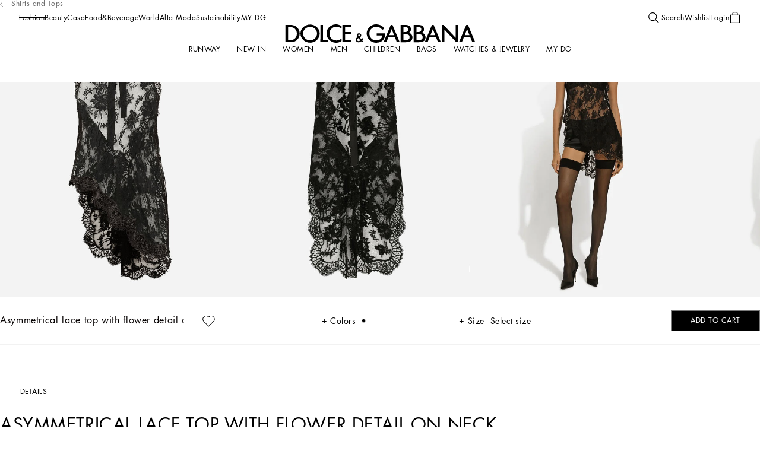

--- FILE ---
content_type: text/css; charset=UTF-8
request_url: https://eu4-cdn.inside-graph.com/ig.css?dev=1&_147bb0b065-141138
body_size: 3935
content:


/* path = css/inside.front.css */

#inside_holder {
	-webkit-overflow-scrolling: touch;
	-webkit-text-size-adjust: 100%; /* Prevent font scaling in iOS landscape */
	position: fixed;
	opacity: 1;
	overflow: visible !important;
	z-index: var(--inside-popup-z-index, 200000);
	width: 100%;
	right: 0px;
	left: 0px;
	top: 0px;
	height: 0px !important;
	/*background-image: url("/images/inside_bg.png?v=2");*/
	font-family: "Nunito Sans", Helvetica, 'Open Sans', Arial, sans-serif;
	font-size: 12px;
	line-height: 16px;
	direction: ltr;
}

/* position chat tab from the bottom to fix issue when scrolling on mobile devices (bug #28126) */
body:not(.inside-chatv2-open) #inside_holder:not(.liveShowOpen) {
  position: static !important;
}
body:not(.inside-chatv2-open) #inside_holder > *:not(#inside_tabs) {
  position: fixed !important;
	z-index: var(--inside-popup-z-index, 200000);
}
body:not(.inside-chatv2-open) #inside_holder #inside_tabs {
  top: auto !important;
}

#inside_holder #inside_liveChatTab {
	outline: none !important;
	display: none;
	position: relative;
	cursor: pointer;
	box-sizing: border-box;
	-webkit-box-sizing: border-box;
	-moz-box-sizing: border-box;
	transition: transform 0.3s, top 0.3s, left 0.3s, opacity 0.3s;
}

#inside_holder #inside_liveChatTab img,
#inside_holder #inside_liveChatTab svg {
  display: block;
}

#inside_holder.mobile-device #inside_liveChatTab {
	outline: none;
}

#inside_holder iframe.notransition {
	transition: none !important;
}

#inside_holder iframe.notificationMode {
	outline: none !important;
	overflow: hidden;
	min-height: 150px !important;
	display: block !important;
	position: fixed !important;
	right: calc(var(--inside-pane-right, auto) + var(--inside-notif-offset-right, 0px));
	left: calc(var(--inside-pane-left, auto) + var(--inside-notif-offset-left, 0px));
	top: calc(var(--inside-pane-top, 0px) - var(--inside-notif-offset-bottom, 0px));
	z-index: var(--inside-notif-z-index, 200000);
}

#inside_holder iframe.notificationMode[position^="top"] {
	top: calc(var(--inside-pane-top, 0px) + var(--inside-notif-offset-top, 0px));
}

#inside_holder:not(.dynamicNotification) iframe.notificationMode {
	transform: translateY(0%) !important;
}

#inside_holder.dynamicNotification iframe.notificationMode {
	transform: translate(0%);
	transition: all 0.2s ease 0s;
	min-height: 0 !important;
}

#inside_holder.dynamicNotification iframe.notificationMode[notif-offscreen] {
	opacity: 0 !important;
}

#inside_holder.dynamicNotification iframe.notificationMode[notif-offscreen="right"] {
	transform: translateX(200%);
}

#inside_holder.dynamicNotification iframe.notificationMode[notif-offscreen="left"] {
	transform: translateX(-200%);
}

#inside_holder.dynamicNotification iframe.notificationMode[notif-offscreen="top"] {
	transform: translateY(-200%);
}

#inside_holder.dynamicNotification iframe.notificationMode[notif-offscreen="bottom"] {
	transform: translateY(200%);
}

.dynamicNotification.mobile-device #insideChatFrame {
	max-width: calc(100vw - 100px);
}

#inside_holder.mobile-device.iOSMobile.iOSSafari.mobileChatOpen {
	position: absolute;
}

#inside_holder input {
	position: initial;
}

#inside_holder.iOS10 {
	width: 100vw;
}

#inside_holder.mobile-device {
	opacity: 1;
	height: 0px;
}

#inside_holder label {
	width: auto;
	min-width: auto;
}

#inside_holder input {
	opacity: initial;
}

#inside_holder input[type='checkbox'] {
	-webkit-appearance: checkbox;
	-moz-appearance: checkbox;
}
#inside_holder input[type='radio'] {
	-webkit-appearance: radio;
	-moz-appearance: radio;
}

.inside_survey_answertype_nps td {
	padding: 0px;
	text-align: center;
	border: none;
}

#inside_holder .inside_visitorNotify.survey select {
	padding: 5px;
	border-radius: 4px;
	border: 1px solid #cccccc;
	max-width: 100%;
}

#inside_tabs {
	display: none;
	position: absolute;
	-webkit-transform: translate3d(0, 0, 0);
	width: 0px;
	bottom: var(--inside-tab-bottom, 0px);
	right: calc(var(--inside-tab-right, auto) + var(--inside-tab-offset-right, 0px));
	left: calc(var(--inside-tab-left, auto) + var(--inside-tab-offset-left, 0px));
	margin-bottom: calc(var(--inside-tab-marginBottom, 0px) + var(--inside-tab-offset-bottom, 0px));
	z-index: var(--inside-tab-z-index, 200000);
}

.positioOverrides #inside_tabs, .positioOverrides .inside_visitorNotify  {
	transition: all 266ms ease-in-out !important;
}

#inside_tabs[position^="top"] {
	margin-bottom: calc(var(--inside-tab-marginBottom, 0px) - var(--inside-tab-offset-top, 0px));
}

#inside_holder.loading.tabClicked #inside_tabs {
	display: none !important;
}


#inside_holder .insideDropShadow {
    filter: drop-shadow(4px 4px 4px rgba(0,0,0,0.2));
}

/*
#inside_tabs img {
	pointer-events:none;
}
*/

#inside_holder #inside_tabs img {
	max-width: none;
	vertical-align: top;
}

#inside_holder div {
	float: none;
}

#inside_holder .inside_chatDisclaimer img {
	max-width: 100% !important;
	height: auto !important;
}

.inside_visitorNotify {
	position: absolute;
	/*width: 350px;*/
	background: transparent;
	text-align: center;
	color: black;
	/*font-family: Arial, Helvetica, sans-serif;*/
	font-size: 12px;
	left: 50%;
	min-height: 40px;
	min-width: 100px;
	/*max-width: 50%;*/
	max-width: calc(100% - 20px);
	overflow-y: auto;
	overflow-x: hidden;

	box-sizing: border-box;
	-webkit-box-sizing: border-box;
	-moz-box-sizing: border-box;
	
	box-shadow: 1px 1px 15px 0px #999999;
	-moz-box-shadow: 1px 1px 15px 0px #999999; 
	-webkit-box-shadow: 1px 1px 15px 0px #999999; 
	
	right: calc(var(--inside-popup-right, auto) + var(--inside-popup-offset-right, 0px));
	left: calc(var(--inside-popup-left, auto) + var(--inside-popup-offset-left, 0px));
	top: calc(var(--inside-popup-top, auto));
	transition: all 500ms;
}

.inside_visitorNotify.notransition {
	transition: none;
}

#inside_holder.mobile-device .inside_visitorNotify.survey {
	left: calc(var(--inside-popup-left, auto) + var(--inside-popup-offset-left, 0px));
}

.inside_visitorNotify[position="1"],
.inside_visitorNotify[position="2"],
.inside_visitorNotify[position="3"] {
	top: calc(var(--inside-popup-top, auto) + var(--inside-popup-offset-top, 0px));
}

.inside_visitorNotify[position="7"],
.inside_visitorNotify[position="8"],
.inside_visitorNotify[position="9"] {
	top: calc(var(--inside-popup-top, auto) - var(--inside-popup-offset-bottom, 0px));
}

#inside_holder .sr-only {
    position: absolute;
    width: 1px;
    height: 1px;
    padding: 0;
    margin: -1px;
    overflow: hidden;
    clip: rect(0,0,0,0);
    border: 0;
}

/* Smartphones  */
@media only screen 
and (max-width : 400px) {

	.inside_visitorNotify {
		max-width: calc(100% - 20px);
	}

	.inside_clicktocall_request {
		width: 100vw !important;
		height:100vh !important;
		top: 0px !important;
		left: 0px !important;
	}
}

#inside_holder .inside_visitorNotify .insideSubmitButton.cancel, #inside_holder .insideSubmitButton.cancel {
	background: #999999;
}

.inside_visitorNotify.survey .inside_closeButton {
	top: 0px;
	right: 0px;
	width: 30px;
	height: 30px;
	background-position: center center;
	border-radius: 5px 5px 0 0;
	color: #333333;
	font-size: 30px;
}

.inside_closeButton {
	/*
	background-image: url('/images/front_close_grey.png?v=2');
	*/
	background-repeat: no-repeat;
	width: 30px;
	height: 30px;
	position: absolute;
	right: 0;
	top: 0;
	background-position: center;
	cursor: pointer;
	z-index: 100;
	font-size: 30px;
	letter-spacing: 1px;
}

.inside_closeButton.white {
	/*background-image: url('/images/front_close_white.png?v=2')*/
	color: white;
}

.inside_closeButton.uni {
	background-image: url('/images/front_close_cross.png?v=2');
	color: transparent !important;
	width: 31px;
}

html.inside-chatv2-open.inside-mobile-device, html.inside-chatv2-open.inside-mobile-device body {
	scroll-behavior: initial !important;
}

/********** Start - Join the Call ************/
#inside_joinTheCallChatTab {
    position: relative;
    /*width: 181px; 
    height: 115px;
    */
    right: 24px;
}

#inside_clickToCallChatTab {
	cursor: pointer;
	position: relative;
	right: 0px;
}

#inside_joinTheCallPasscode {
    font-family: 'Nunito Sans', Helvetica, 'Open Sans', Arial, sans-serif;
    font-size: 32px;
    color: #008bd0;
    position: absolute;
    top: 72%;
    left: 0px;
    width: 100%;
    text-align: center;
    padding-left: 20px;
    box-sizing: border-box;
    -moz-box-sizing: border-box;
    -webkit-box-sizing: border-box;
}

#inside_joinTheCallIcon.icon-join-call, #inside_printIcon.icon-hprint, #inside_emailIcon.icon-hemail {    
    font-size: 32px;
    height: 32px;
    line-height: 32px !important;
    margin-top: 10px;
    text-align: center;
    width: 32px;
    position: absolute;   
}

#inside_emailIcon.icon-hemail {
    right: 65px;
}

#inside_printIcon.icon-hprint {
    right: 95px;
}

#inside_joinTheCallIcon.icon-join-call {
    right: 125px;
}

.inside_chatPane.offline #inside_joinTheCallIcon.icon-join-call {
}
/********** End - Join the Call ************/
/********** Start - Click to Call ************/
.inside_clicktocall_request {
    background-color: #FFFFFF;
    border: 1px solid #dbdbdb;
    width: 100%;
    overflow: hidden;
    max-height: 100vh;
    overflow-y: auto;
    position: relative;
    top: 0px;
    z-index: 1000;
}

.inside_clicktocall_connecting {
	padding-top: 70px;
}

.inside_clicktocall_header {
  background-color: #02385a;
  width: 100%;
  height: 50px;
}

.inside_clicktocall_header table {
  width: 100%;
}

.inside_clicktocall_header_icons {
    color: #FFFFFF;
    cursor: pointer;
    font-size: 27px;
    height: 32px;
    padding: 0px;
    text-align: center;
    width: 32px;
}

.inside_clicktocall_body {
  padding: 25px;
  color: #808080;
}

.inside_clicktocall_txt1 {
  font: 18px Arial, sans-serif;
}

.inside_clicktocall_txt2 {
  font: 14px Arial, sans-serif;
}

.inside_clicktocall_txt3 {
  font: 16px Arial, sans-serif;
}

.inside_clicktocall_name {
  font: 16px Arial, sans-serif;
  color: #808080;
  width: 95%;
}

.inside_clicktocall_name td {
  font: 14px Arial, sans-serif;
}

.inside_clicktocall_name input {
  font: 16px Arial, sans-serif;
  color: #808080;
  height: 30px;
  width: 95%;
  padding-left: 4px;
}

.inside_clicktocall_phone {
  font: 16px Arial, sans-serif;
  color: #808080;
  width: 95%;
}

.inside_clicktocall_phone td {
  font: 14px Arial, sans-serif;
}

.inside_clicktocall_phone input {
  font: 16px Arial, sans-serif;
  color: #808080;
  height: 30px;
  width: 98%;
  padding-left: 4px;
}

.inside_clicktocall_phone_num_lbl {
  width: 75%;
}

.inside_clicktocall_phone_ext_lbl {
  width: 25%;
  padding-left: 7px;
}

.inside_clicktocall_phone_ext {
  width: 25%;
  padding-left: 7px;
}

.inside_clicktocall_phone_code input {
  width: 50px;
}

#inside_clicktocall_button_holder {
	text-align: center;
}
.inside_clicktocall_btn {
	border: 1px solid #FFD700;
	border-radius: 2px;
	background-color: #FFA500;
	color: #FFFFFF;
	font-size: 18px;
	text-align: center;
	cursor: pointer;
	max-width: 100%;
	padding: 12px 30px 12px 30px;
}


.inside_clicktocall_form_error {
    margin-top: 10px;
    padding: 5px;
    text-align: center;
    color: #FF0000;
    font-size: 14px;
}

/********** End - Click to Call ************/

/********** Start - Cobrowse ************/
#inside_cobrowse {
	left: 0;
  top: 0;
  width: 100%;
  height: 0;
}

.inside-cobrowse-active {
    scroll-behavior: initial !important;
}

.inside_cobrowseRequest {
    text-align: center;
    padding: 5px;
}

.inside_cobrowseAcceptBtn {
    background-color: #008bd0;
    border: none;
    color: white;
    padding: 7px 25px;
    margin: 10px 10px 0px 0px;
    text-align: center;
    text-decoration: none;
    display: inline-block;
}

.inside_cobrowseRejectBtn {
    background-color: #767677;
    border: none;
    color: white;
    padding: 7px 12px;
    margin: 10px 0px 0px 10px;
    text-align: center;
    text-decoration: none;
    display: inline-block;
}

#inside_cobrowse_active {
    position: absolute;
    border: 4px solid #008bd0;
    background: #008bd0;
    z-index: 100000;
    width: auto;
    opacity: .9;
    box-shadow: 2px 2px #888888;
    border-radius: 4px;
    display: inline-block;
    white-space: nowrap;
}

#inside_cobrowse_outline {
    position: absolute;
    border: 3px solid #008bd0;
    pointer-events: none;
    z-index: 100000;
    box-sizing: border-box;
    -moz-box-sizing: border-box;
    -webkit-box-sizing: border-box;
}

#inside_cobrowse_active {
	left: 50%;
	transform: translateX(-50%);
	max-width: 90vw;
	display: flex;
	align-items: center;
}

#inside_cobrowse_active .cbactivetext {
		flex-shrink: 0;
    color: white;
    overflow: hidden;
    white-space: nowrap;
    font-family: "Nunito Sans", Helvetica, Arial, sans-serif;
    cursor: pointer;
    vertical-align: middle;
}

#inside_cobrowse_active .cbclosebutton {
	overflow: hidden;
	text-overflow: ellipsis;
	cursor: pointer;
	color: #008bd0;
	background: none repeat scroll 0 0 white;
	border-radius: 4px;
	font-size: 12px;
	padding: 3px 5px;
	text-align: center;
	text-transform: capitalize;
	vertical-align: middle;
	display: inline-block;
	white-space: nowrap;
}
/********** End - Cobrowse ************/
#inside_chat_input_cell {
    background: white;
}

#inside_chatSendButton {
    border-radius: 5px;
}

#emailWarning {
    color: #FF0E3E;
}

    #emailWarning img {
        padding-top: 5px;
        width: 16px;
    }

    #emailWarning span {
        float: right;
        padding-left: 8px;
        padding-top: 3px;
        text-align: left;
        width: calc(100% - 30px);
    }

body.inside-lock-position {
	overflow: hidden;
}


/* updated icons container 3-05-2018*/
#inside_holder .chatHeaderIcons {
	vertical-align: middle;
	position: absolute;
	right: 5px;
	top: 0px;
	height: 100%;
	overflow: hidden;
	box-sizing: border-box;
	display: flex;
	align-items: center;
	justify-content: center;
	padding-left: 5px;
}

#inside_holder #inside_liveChatTab .chatHeaderIcons {
	height: 100%;
}

#inside_holder .chatHeaderIcons.chatV2,
#inside_holder #inside_tabs .tab .chatHeaderIcons.chatV2
{
	position: absolute;
	right: 0px;
	top: 0px;
	background: white;
	border-radius: 50%;
	box-shadow: 0 9px 18px 0 rgba(82, 97, 115, 0.18);
	border: solid 1.1px #f0f0f0;
	transform: translate(0%, -50%);
	width: 26px;
	height: 26px !important;
	display: none;
	padding-left: 0px;
}

#inside_holder #inside_tabs.leftTabPosition .chatHeaderIcons.chatV2 {
	right: auto;
	left: 0px;
}

#inside_holder #inside_liveChatTab:hover .chatHeaderIcons.chatV2,
#inside_holder #inside_tabs .tab:hover .chatHeaderIcons.chatV2

{
	display: block;
}

#inside_holder:not([device="1"]) #inside_liveChatTab .chatHeaderIcons.chatV2 {
	display: block;
}

#inside_holder .chatHeaderIcons.chatV2 div {
	display: flex;
	min-width: 26px;
	min-height: 26px;
	padding-left: 0px;
	width: 26px;
	height: 26px;
	margin:-1px;
}


#inside_holder .chatHeaderIcons.chatV2 svg {
	/*margin-bottom: 9px;*/
	width: 10px;
}


#inside_holder .chatHeaderIcons .inside_icon_image_holder:empty {
	display: none;
}

#inside_holder .chatHeaderIcons .inside_icon_image_holder img {
	position: static;
}

/* holds custom img tags */
#inside_holder .chatHeaderIcons .inside_icon_image_holder, .inside_chatPane .inside_icon_image_holder {
	cursor: pointer;
	min-width: 32px;
	min-height: 32px;
	line-height: 32px;
	display: flex;
	align-items: center;
	justify-content: center;
}

.inside_icon_image_holder.inside_icon_online {
	display: inline-block;
	margin: 5px;
	float: right;
}

#inside_chatPane_custom_chatHeader > #chatHeaderIcons_visitor {
	float: right;
	padding: 5px 10px 0 0;
}

#inside_holder .chatHeaderIcons span, #inside_holder .chatHeaderIcons div {
	cursor: pointer;
}

#inside_holder .chatHeaderIcons div, #inside_holder .chatHeaderIcons span {
	font-size: 32px;
	width: 32px;
	height: 32px;
	text-align: center;
	line-height: 32px !important;
}

#inside_holder .chatHeaderIcons #inside_emailIcon, #inside_holder .chatHeaderIcons #inside_printIcon, #inside_holder .chatHeaderIcons .inside_minimise {
	margin: 0;
}

#inside_holder .chatHeaderIcons > img, #inside_holder .chatHeaderIcons > div, #inside_holder .chatHeaderIcons > span {
	display: inline-block;
	position: static;
	top: unset;
	left: unset;
	right: unset;
	min-height: unset;
	min-width: unset;
	max-width: 40px;
	max-height: 40px;
	margin: 0;
	box-sizing: content-box;
}

#inside_holder .chatHeaderIcons svg {
	pointer-events: none;
}

#inside_holder .chatHeaderIcons .inside_closeCross {
	margin-right: 5px;
}

/* desktop icon spacing */
#inside_holder .chatHeaderIcons img + img, #inside_holder .chatHeaderIcons img + div, #inside_holder .chatHeaderIcons div + div, #inside_holder .chatHeaderIcons div + img, #inside_holder .chatHeaderIcons span + img, #inside_holder .chatHeaderIcons span + div {
	margin-left: 0px;
}

/* mobile icon spacing */
#inside_holder[device='2'] .chatHeaderIcons img + img, #inside_holder[device='2'] .chatHeaderIcons img + div, #inside_holder[device='2'] .chatHeaderIcons div + div, #inside_holder[device='2'] .chatHeaderIcons div + img {
	margin-left: 5px;
}

/* tablet icon spacing */
#inside_holder[device='3'] .chatHeaderIcons img + img, #inside_holder[device='3'] .chatHeaderIcons img + div, #inside_holder[device='3'] .chatHeaderIcons div + div, #inside_holder[device='3'] .chatHeaderIcons div + img, #inside_holder[device='3'] .chatHeaderIcons #inside_emailIcon {
	margin-left: 10px;
}

#inside_holder[device='3'] #inside_chatPaneHeader .chatHeaderIcons div, #inside_holder[device='3'] #inside_chatPaneHeader .chatHeaderIcons span {
	font-size: 40px !important;
	width: 40px;
}

#inside_holder[device='3'] .chatHeaderIcons .inside_closeCross {
	margin-right: 15px;
}

#inside_holder .chatHeaderIcons img {
	vertical-align: middle;
}

#inside_holder #themeVideosTab {
	width: 100px;
	position: relative;
	margin-top: 10px;
	margin-bottom: 10px;
	cursor: pointer;
	transition: all 0.5s;
}

#inside_holder #themeVideosTab img {
	border-radius: 20px;
	max-width: 100px;
}

#inside_holder.chatThemeVideoView:not(.mobile-device) #insideChatFrame {
	width: calc(var(--inside-video-height) * (9/16))!important
}

--- FILE ---
content_type: application/javascript; charset=utf8
request_url: https://www.dolcegabbana.com/mobify/bundle/10059/FlyoutServiceCardInfo.js
body_size: 490
content:
"use strict";(self.__LOADABLE_LOADED_CHUNKS__=self.__LOADABLE_LOADED_CHUNKS__||[]).push([[1017],{93925:(e,l,a)=>{a.r(l),a.d(l,{default:()=>v});var r=a(77810),o=a(21189),i=a(19422),d=a(45406),t=a(93680),s=a(66322),n=a(31384),_=a(66331);const c={"display-from-extra-small":"FlyoutServiceCardInfo__display-from-extra-small--IH7Hu","display-above-extra-small":"FlyoutServiceCardInfo__display-above-extra-small--D755s","display-from-small":"FlyoutServiceCardInfo__display-from-small--Jlfml","display-above-small":"FlyoutServiceCardInfo__display-above-small--G1vlD","display-from-medium":"FlyoutServiceCardInfo__display-from-medium--xbcu0","display-above-medium":"FlyoutServiceCardInfo__display-above-medium--eyR_z","display-from-large":"FlyoutServiceCardInfo__display-from-large--meAz2","display-above-large":"FlyoutServiceCardInfo__display-above-large--cYdLw","display-from-x-large":"FlyoutServiceCardInfo__display-from-x-large--kbP5K","display-above-x-large":"FlyoutServiceCardInfo__display-above-x-large--pz7Hg","display-from-xx-large":"FlyoutServiceCardInfo__display-from-xx-large--mRT4d","display-above-xx-large":"FlyoutServiceCardInfo__display-above-xx-large--qz2XW","display-from-xxx-large":"FlyoutServiceCardInfo__display-from-xxx-large--w50g9","display-above-xxx-large":"FlyoutServiceCardInfo__display-above-xxx-large--SlbiW","display-from-xxxx-large":"FlyoutServiceCardInfo__display-from-xxxx-large--LgIig","display-above-xxxx-large":"FlyoutServiceCardInfo__display-above-xxxx-large--rW1WP","flyout-service-card-info__close":"FlyoutServiceCardInfo__flyout-service-card-info__close--aZ0Ad","flyout-service-card-info__content":"FlyoutServiceCardInfo__flyout-service-card-info__content--HYrpX","flyout-service-card-info__details":"FlyoutServiceCardInfo__flyout-service-card-info__details--aBgzV","flyout-service-card-info__details-content":"FlyoutServiceCardInfo__flyout-service-card-info__details-content--SzoJR"},v=()=>{var e;const l=(0,o._Z)().getCurrentCustomer(),a=(0,n.L)("activeProduct"),v=(0,n.L)("activeServiceCardId"),f=(0,o.Qf)()("<=medium"),y=null===(e=a.template)||void 0===e?void 0:e.serviceCards,u=(0,r.useMemo)((()=>((e={},l)=>{var a,r;if(!e)return;const o=(0,_.f)(e,l);return null==o||null===(a=o.itemsCollection)||void 0===a||null===(r=a.items)||void 0===r?void 0:r.filter((e=>{var l;return"ServiceCard"===(null==e?void 0:e.__typename)&&(null==e||null===(l=e.content)||void 0===l?void 0:l.json)})).map((e=>{var l;return{id:e.sys.id,props:{json:null==e||null===(l=e.content)||void 0===l?void 0:l.json}}}))})(y,l)),[y,v,a,l]);if(!v)return null;const m=null==u?void 0:u.find((e=>(null==e?void 0:e.id)===v));return r.createElement(i.Ay,{className:c["flyout-service-card-info"],closeClassName:c["flyout-service-card-info__close"],contentClassName:c["flyout-service-card-info__content"],id:s.ux.PRODUCT_SERVICE_CARD_INFO,showCloseButton:!0,direction:f?i.Pv.BOTTOM_TO_TOP:i.Pv.RIGHT_TO_LEFT},r.createElement("div",{className:c["flyout-service-card-info__details"]},r.createElement(d.A.Content,{classNames:c["flyout-service-card-info__details-content"]},!!m&&r.createElement(t.CD,{content:m}))))}}}]);

--- FILE ---
content_type: application/javascript; charset=utf8
request_url: https://www.dolcegabbana.com/mobify/bundle/10059/runtime.js
body_size: 3252
content:
(()=>{"use strict";var e,t,r,o,a,n,d={},c={};function i(e){var t=c[e];if(void 0!==t)return t.exports;var r=c[e]={id:e,loaded:!1,exports:{}};return d[e].call(r.exports,r,r.exports,i),r.loaded=!0,r.exports}i.m=d,i.c=c,i.amdD=function(){throw new Error("define cannot be used indirect")},i.amdO={},e=[],i.O=(t,r,o,a)=>{if(!r){var n=1/0;for(l=0;l<e.length;l++){for(var[r,o,a]=e[l],d=!0,c=0;c<r.length;c++)(!1&a||n>=a)&&Object.keys(i.O).every((e=>i.O[e](r[c])))?r.splice(c--,1):(d=!1,a<n&&(n=a));if(d){e.splice(l--,1);var f=o();void 0!==f&&(t=f)}}return t}a=a||0;for(var l=e.length;l>0&&e[l-1][2]>a;l--)e[l]=e[l-1];e[l]=[r,o,a]},i.F={},i.E=e=>{Object.keys(i.F).map((t=>{i.F[t](e)}))},i.n=e=>{var t=e&&e.__esModule?()=>e.default:()=>e;return i.d(t,{a:t}),t},r=Object.getPrototypeOf?e=>Object.getPrototypeOf(e):e=>e.__proto__,i.t=function(e,o){if(1&o&&(e=this(e)),8&o)return e;if("object"==typeof e&&e){if(4&o&&e.__esModule)return e;if(16&o&&"function"==typeof e.then)return e}var a=Object.create(null);i.r(a);var n={};t=t||[null,r({}),r([]),r(r)];for(var d=2&o&&e;"object"==typeof d&&!~t.indexOf(d);d=r(d))Object.getOwnPropertyNames(d).forEach((t=>n[t]=()=>e[t]));return n.default=()=>e,i.d(a,n),a},i.d=(e,t)=>{for(var r in t)i.o(t,r)&&!i.o(e,r)&&Object.defineProperty(e,r,{enumerable:!0,get:t[r]})},i.f={},i.e=e=>Promise.all(Object.keys(i.f).reduce(((t,r)=>(i.f[r](e,t),t)),[])),i.u=e=>(({458:"return-order",473:"FlyoutPerfectWithProducts",930:"myaccount",1017:"FlyoutServiceCardInfo",1054:"FlyoutPerfectWithProductInfo",1146:"flyouts_colorSelector",1877:"set-password",1905:"pages-clp",2982:"product-detail",3295:"FlyoutEngraving",3363:"pages-debug",3402:"pages-product-detail-ProductDetailApi",3744:"store-credit",3758:"empty-page",3846:"oauth-reentry",3866:"oauth-register",3953:"flyouts_bundleProductDescription",4073:"flyouts_bundleKitColor",4261:"custom-bundle.virtualMirror",4296:"sitemap",4367:"flyouts_bundleKitSize",4429:"api-router",4507:"FlyoutWishlist",4580:"PopupWorldPayThreeDS",4813:"gift-certificate-purchase",4852:"orders",4939:"flyouts_perfectWith",5165:"Return",5225:"Carousel",5386:"FlyoutCountryLanguage",5450:"reset-password",6127:"track-order",6158:"ProductDetailInfoContent",6234:"custom-bundle.plyr",6427:"flyouts_minicard",6580:"flyouts_search",6608:"flyouts_sizeSelector",6870:"wishlist",7018:"pages-category",7796:"custom-bundle.wanna",8058:"FlyoutPersonalization",8750:"PopupNotifyMe",8888:"personal-data",9649:"page-not-found"}[e]||e)+".js"),i.miniCssF=e=>e+"_"+({458:"return-order",473:"FlyoutPerfectWithProducts",930:"myaccount",1017:"FlyoutServiceCardInfo",1054:"FlyoutPerfectWithProductInfo",1146:"flyouts_colorSelector",1877:"set-password",1905:"pages-clp",3295:"FlyoutEngraving",3744:"store-credit",3866:"oauth-register",3953:"flyouts_bundleProductDescription",4073:"flyouts_bundleKitColor",4296:"sitemap",4367:"flyouts_bundleKitSize",4507:"FlyoutWishlist",4580:"PopupWorldPayThreeDS",4813:"gift-certificate-purchase",4852:"orders",4939:"flyouts_perfectWith",5165:"Return",5225:"Carousel",5386:"FlyoutCountryLanguage",5450:"reset-password",6127:"track-order",6158:"ProductDetailInfoContent",6427:"flyouts_minicard",6580:"flyouts_search",6608:"flyouts_sizeSelector",6870:"wishlist",7018:"pages-category",8058:"FlyoutPersonalization",8750:"PopupNotifyMe",8888:"personal-data"}[e]||e)+"_"+{458:"9e297ffb60f287104b26",473:"36a751d7fccb240e61ae",706:"d219861ac3f495fb768a",930:"279df4ab4aaafb5dcc96",1017:"bdef4bb25c3fe9107b34",1054:"7e6c6da3b7dfa246f01c",1146:"7971d7862c930120edea",1877:"538a5b88472f8a0795cb",1905:"58f44bea0adda87f735b",2527:"6b5331e28720c3fda2fb",3295:"082f022b60133d6de780",3744:"dffac9c7052455164084",3866:"02b003bb140ebbf79f6b",3953:"2856bd7b339536dcf67d",4073:"ed8f67282535a142cf1a",4296:"ecd809ca69d59ff7bb6e",4367:"b81904d0e19c346359bd",4507:"fd6585b7a86bbbba5994",4580:"33055b21826bfc3addcc",4813:"f2cbd5f4d5137cd25f16",4852:"c5e15e25ba115b209431",4939:"fd41f8ffe3a7f8d32df0",5165:"08d19a6b067b3e6637e2",5225:"de6c174cc020d1713d8d",5238:"5793d137ecfdf8c7564f",5339:"1129d51608bfe432affb",5386:"75193f67ea15096b2c81",5450:"8ae8d8dd63deb893b123",6127:"98c0a3cc2f0b0f068b22",6158:"45c5a3f62eb3a2423ed4",6427:"1e9274b9f41c13830755",6580:"b2a925e27ece5ca9567f",6608:"c13bda1e0b04898bc7df",6870:"ae12fbc55ce32819b281",7018:"9b9428130ef134d6e414",8058:"46f3f5c8e4792b7772f9",8297:"593dc2a608805abfaed5",8750:"8ba02529324944cfaf87",8888:"bb08c22cdcd2e9f30458",9019:"53aa625e829e33458907",9479:"04d098697aed116af88a"}[e]+".css",i.g=function(){if("object"==typeof globalThis)return globalThis;try{return this||new Function("return this")()}catch(e){if("object"==typeof window)return window}}(),i.o=(e,t)=>Object.prototype.hasOwnProperty.call(e,t),o={},a="pwa_dg:",i.l=(e,t,r,n)=>{if(o[e])o[e].push(t);else{var d,c;if(void 0!==r)for(var f=document.getElementsByTagName("script"),l=0;l<f.length;l++){var u=f[l];if(u.getAttribute("src")==e||u.getAttribute("data-webpack")==a+r){d=u;break}}d||(c=!0,(d=document.createElement("script")).charset="utf-8",d.timeout=120,i.nc&&d.setAttribute("nonce",i.nc),d.setAttribute("data-webpack",a+r),d.src=e),o[e]=[t];var s=(t,r)=>{d.onerror=d.onload=null,clearTimeout(b);var a=o[e];if(delete o[e],d.parentNode&&d.parentNode.removeChild(d),a&&a.forEach((e=>e(r))),t)return t(r)},b=setTimeout(s.bind(null,void 0,{type:"timeout",target:d}),12e4);d.onerror=s.bind(null,d.onerror),d.onload=s.bind(null,d.onload),c&&document.head.appendChild(d)}},i.r=e=>{"undefined"!=typeof Symbol&&Symbol.toStringTag&&Object.defineProperty(e,Symbol.toStringTag,{value:"Module"}),Object.defineProperty(e,"__esModule",{value:!0})},i.nmd=e=>(e.paths=[],e.children||(e.children=[]),e),i.j=9121,i.p="",(()=>{if("undefined"!=typeof document){var e=e=>new Promise(((t,r)=>{var o=i.miniCssF(e),a=i.p+o;if(((e,t)=>{for(var r=document.getElementsByTagName("link"),o=0;o<r.length;o++){var a=(d=r[o]).getAttribute("data-href")||d.getAttribute("href");if("stylesheet"===d.rel&&(a===e||a===t))return d}var n=document.getElementsByTagName("style");for(o=0;o<n.length;o++){var d;if((a=(d=n[o]).getAttribute("data-href"))===e||a===t)return d}})(o,a))return t();((e,t,r,o,a)=>{var n=document.createElement("link");n.rel="stylesheet",n.type="text/css",i.nc&&(n.nonce=i.nc),n.onerror=n.onload=r=>{if(n.onerror=n.onload=null,"load"===r.type)o();else{var d=r&&r.type,c=r&&r.target&&r.target.href||t,i=new Error("Loading CSS chunk "+e+" failed.\n("+d+": "+c+")");i.name="ChunkLoadError",i.code="CSS_CHUNK_LOAD_FAILED",i.type=d,i.request=c,n.parentNode&&n.parentNode.removeChild(n),a(i)}},n.href=t,r?r.parentNode.insertBefore(n,r.nextSibling):document.head.appendChild(n)})(e,a,null,t,r)})),t={9121:0};i.f.miniCss=(r,o)=>{t[r]?o.push(t[r]):0!==t[r]&&{458:1,473:1,706:1,930:1,1017:1,1054:1,1146:1,1877:1,1905:1,2527:1,3295:1,3744:1,3866:1,3953:1,4073:1,4296:1,4367:1,4507:1,4580:1,4813:1,4852:1,4939:1,5165:1,5225:1,5238:1,5339:1,5386:1,5450:1,6127:1,6158:1,6427:1,6580:1,6608:1,6870:1,7018:1,8058:1,8297:1,8750:1,8888:1,9019:1,9479:1}[r]&&o.push(t[r]=e(r).then((()=>{t[r]=0}),(e=>{throw delete t[r],e})))},i.F.miniCss=e=>{if((!i.o(t,e)||void 0===t[e])&&/^(1(017|054|146|877|905)|3(295|744|866|953)|4(5(07|8|80)|(07|7|81)3|296|367|852|939)|5(165|225|238|339|386|450)|6([14]27|158|580|608|870)|70(18|6)|8(058|297|750|792|888)|9(019|30|479)|2527)$/.test(e)){t[e]=null;var r=document.createElement("link");i.nc&&r.setAttribute("nonce",i.nc),r.rel="prefetch",r.as="style",r.href=i.p+i.miniCssF(e),document.head.appendChild(r)}}}})(),(()=>{i.b=document.baseURI||self.location.href;var e={9121:0};i.f.j=(t,r)=>{var o=i.o(e,t)?e[t]:void 0;if(0!==o)if(o)r.push(o[2]);else if(9121!=t){var a=new Promise(((r,a)=>o=e[t]=[r,a]));r.push(o[2]=a);var n=i.p+i.u(t),d=new Error;i.l(n,(r=>{if(i.o(e,t)&&(0!==(o=e[t])&&(e[t]=void 0),o)){var a=r&&("load"===r.type?"missing":r.type),n=r&&r.target&&r.target.src;d.message="Loading chunk "+t+" failed.\n("+a+": "+n+")",d.name="ChunkLoadError",d.type=a,d.request=n,o[1](d)}}),"chunk-"+t,t)}else e[t]=0},i.F.j=t=>{if((!i.o(e,t)||void 0===e[t])&&9121!=t){e[t]=null;var r=document.createElement("link");i.nc&&r.setAttribute("nonce",i.nc),r.rel="prefetch",r.as="script",r.href=i.p+i.u(t),document.head.appendChild(r)}},i.O.j=t=>0===e[t];var t=(t,r)=>{var o,a,[n,d,c]=r,f=0;if(n.some((t=>0!==e[t]))){for(o in d)i.o(d,o)&&(i.m[o]=d[o]);if(c)var l=c(i)}for(t&&t(r);f<n.length;f++)a=n[f],i.o(e,a)&&e[a]&&e[a][0](),e[a]=0;return i.O(l)},r=self.__LOADABLE_LOADED_CHUNKS__=self.__LOADABLE_LOADED_CHUNKS__||[];r.forEach(t.bind(null,0)),r.push=t.bind(null,r.push.bind(r))})(),i.nc=void 0,n={2982:[3334,4939,1251,4073,4367,3953],3402:[3334,4939,1251,4073,4367,3953]},i.f.prefetch=(e,t)=>Promise.all(t).then((()=>{var t=n[e];Array.isArray(t)&&t.map(i.E)}))})();

--- FILE ---
content_type: application/javascript; charset=utf8
request_url: https://www.dolcegabbana.com/mobify/bundle/10059/9479.js
body_size: 40515
content:
"use strict";(self.__LOADABLE_LOADED_CHUNKS__=self.__LOADABLE_LOADED_CHUNKS__||[]).push([[9479],{21176:(e,t,r)=>{r.d(t,{A:()=>o});var a=r(33777);const o=(0,a.default)({resolved:{},chunkName:()=>"flyouts_bundleKitColor",isReady(e){const t=this.resolve(e);return!0===this.resolved[t]&&!!r.m[t]},importAsync:()=>Promise.all([r.e(1251),r.e(4073)]).then(r.bind(r,60980)),requireAsync(e){const t=this.resolve(e);return this.resolved[t]=!1,this.importAsync(e).then((e=>(this.resolved[t]=!0,e)))},requireSync(e){const t=this.resolve(e);return r(t)},resolve(){return 60980}})},36304:(e,t,r)=>{r.d(t,{A:()=>o});var a=r(33777);const o=(0,a.default)({resolved:{},chunkName:()=>"flyouts_bundleKitSize",isReady(e){const t=this.resolve(e);return!0===this.resolved[t]&&!!r.m[t]},importAsync:()=>Promise.all([r.e(1251),r.e(4367)]).then(r.bind(r,51398)),requireAsync(e){const t=this.resolve(e);return this.resolved[t]=!1,this.importAsync(e).then((e=>(this.resolved[t]=!0,e)))},requireSync(e){const t=this.resolve(e);return r(t)},resolve(){return 51398}})},55128:(e,t,r)=>{r.d(t,{A:()=>o});var a=r(33777);const o=(0,a.default)({resolved:{},chunkName:()=>"flyouts_bundleProductDescription",isReady(e){const t=this.resolve(e);return!0===this.resolved[t]&&!!r.m[t]},importAsync:()=>r.e(3953).then(r.bind(r,70031)),requireAsync(e){const t=this.resolve(e);return this.resolved[t]=!1,this.importAsync(e).then((e=>(this.resolved[t]=!0,e)))},requireSync(e){const t=this.resolve(e);return r(t)},resolve(){return 70031}})},34722:(e,t,r)=>{r.d(t,{A:()=>o});var a=r(33777);const o=(0,a.default)({resolved:{},chunkName:()=>"FlyoutEngraving",isReady(e){const t=this.resolve(e);return!0===this.resolved[t]&&!!r.m[t]},importAsync:()=>Promise.all([r.e(825),r.e(3295)]).then(r.bind(r,55662)),requireAsync(e){const t=this.resolve(e);return this.resolved[t]=!1,this.importAsync(e).then((e=>(this.resolved[t]=!0,e)))},requireSync(e){const t=this.resolve(e);return r(t)},resolve(){return 55662}})},5279:(e,t,r)=>{r.d(t,{A:()=>o});var a=r(33777);const o=(0,a.default)({resolved:{},chunkName:()=>"flyouts_perfectWith",isReady(e){const t=this.resolve(e);return!0===this.resolved[t]&&!!r.m[t]},importAsync:()=>Promise.all([r.e(3334),r.e(4939)]).then(r.bind(r,40348)),requireAsync(e){const t=this.resolve(e);return this.resolved[t]=!1,this.importAsync(e).then((e=>(this.resolved[t]=!0,e)))},requireSync(e){const t=this.resolve(e);return r(t)},resolve(){return 40348}})},54388:(e,t,r)=>{r.d(t,{A:()=>o});var a=r(33777);const o=(0,a.default)({resolved:{},chunkName:()=>"FlyoutServiceCardInfo",isReady(e){const t=this.resolve(e);return!0===this.resolved[t]&&!!r.m[t]},importAsync:()=>r.e(1017).then(r.bind(r,93925)),requireAsync(e){const t=this.resolve(e);return this.resolved[t]=!1,this.importAsync(e).then((e=>(this.resolved[t]=!0,e)))},requireSync(e){const t=this.resolve(e);return r(t)},resolve(){return 93925}})},77456:(e,t,r)=>{r.d(t,{A:()=>o});var a=r(33777);const o=(0,a.default)({resolved:{},chunkName:()=>"PopupNotifyMe",isReady(e){const t=this.resolve(e);return!0===this.resolved[t]&&!!r.m[t]},importAsync:()=>r.e(8750).then(r.bind(r,57960)),requireAsync(e){const t=this.resolve(e);return this.resolved[t]=!1,this.importAsync(e).then((e=>(this.resolved[t]=!0,e)))},requireSync(e){const t=this.resolve(e);return r(t)},resolve(){return 57960}})},34800:(e,t,r)=>{r.d(t,{A:()=>E});var a=r(77810),o=r(69122),l=r.n(o),i=r(25470),n=r(57310);const d="Notification__notification__wrapper--x7fEj",s="Notification__notification__wrapper__container--tBm1N",c="Notification__notification__wrapper__notification-close--zouHv",u=({children:e,classNames:t,dimensions:r,show:o=!1,onClick:u})=>{if(!o)return null;const p="function"==typeof u;return a.createElement("div",{className:l()(d,null==t?void 0:t.wrapper)},p&&a.createElement(n.A,{classNames:l()(c,null==t?void 0:t.closeButton),onClick:u},a.createElement(i.A,{name:"close",title:"Close",width:(null==r?void 0:r.width)||14,height:(null==r?void 0:r.height)||14})),a.createElement("div",{className:l()(s,null==t?void 0:t.container)},e))};var p=r(19158),m=r(54696),_=r(52495),g=r(12233),v=r(21189);const y="ProductBanningMessage__product-banning-message-desktop--MvwhD",b="ProductBanningMessage__product-banning-message-desktop__wrapper--rDq2u",f="ProductBanningMessage__product-banning-message-desktop__wrapper__container--GMuUk",P="ProductBanningMessage__product-banning-message-desktop__wrapper__notification-close--RzjZX",h="ProductBanningMessage__product-banning-message-mobile__wrapper--w_q8n",x="ProductBanningMessage__product-banning-message-mobile__wrapper__content--cTUVj",E=({variant:e,product:t,classNames:r=""})=>{var o;const i=(0,g.Li)("activeProduct"),[n,d]=(0,a.useState)(!0),{isBannedB:s}=(0,v.ZZ)(t),c=null==i||null===(o=i.template)||void 0===o?void 0:o.banningMessage,E=(0,a.useCallback)((()=>{d(!1)}),[]);return(0,a.useEffect)((()=>()=>{d(!0)}),[t.getProductId()]),s&&c?"desktop"===e?a.createElement(p.A,null,a.createElement(u,{dimensions:{width:8.5,height:8.25},show:n,classNames:{wrapper:l()(b,r),container:f,closeButton:P},onClick:E},a.createElement("div",{className:y},a.createElement(_.$2,{data:c,cloneSource:!0})))):"mobile"===e?a.createElement(m.A,{classNames:h},a.createElement("div",{className:x},a.createElement(_.$2,{data:c,cloneSource:!0}))):null:null}},33527:(e,t,r)=>{r.d(t,{M:()=>l,G:()=>o});var a=r(6090);const[o,l]=(0,a.A)()},66331:(e,t,r)=>{r.d(t,{D:()=>s,f:()=>c});var a=r(68175),o=r(83250),l=r(48351),i=r(51164);function n(e,t){var r=Object.keys(e);if(Object.getOwnPropertySymbols){var a=Object.getOwnPropertySymbols(e);t&&(a=a.filter((function(t){return Object.getOwnPropertyDescriptor(e,t).enumerable}))),r.push.apply(r,a)}return r}function d(e){for(var t=1;t<arguments.length;t++){var r=null!=arguments[t]?arguments[t]:{};t%2?n(Object(r),!0).forEach((function(t){(0,a.A)(e,t,r[t])})):Object.getOwnPropertyDescriptors?Object.defineProperties(e,Object.getOwnPropertyDescriptors(r)):n(Object(r)).forEach((function(t){Object.defineProperty(e,t,Object.getOwnPropertyDescriptor(r,t))}))}return e}const s=(e,t)=>{var r;const a=o.A.getBreakpointsMap(),i=null==e||null===(r=e.itemsCollection)||void 0===r?void 0:r.items,n=null!=e&&e.slidesPerView&&(null==e?void 0:e.slidesPerView)>0?e.slidesPerView:1;let s=0,c=!1,u=null==e?void 0:e.enableNavigation;const p={[a.xs]:{slidesPerView:1},[a.md]:{slidesPerView:n}},m={autoplay:(null==e?void 0:e.autoplay)&&{delay:(null==e?void 0:e.autoplayTimeout)||3e3,disableOnInteraction:!1}||!1,loop:(null==e?void 0:e.loop)||!1,grabCursor:!0,direction:l.hz.HORIZONTAL,slidesPerView:(null==e?void 0:e.slidesPerView)||1,navigationConfig:{enabled:(null==e?void 0:e.enableNavigation)||!1},breakpoints:(null==e?void 0:e.breakpoints)||p,paginationConfig:{enabled:!1},spaceBetween:(null==e?void 0:e.spaceBetween)||10,enablePaginationNumbers:!1,effect:(null==e?void 0:e.effect)||"slide",coverflowEffectConfig:"coverflow"===(null==e?void 0:e.effect)&&{depth:200,rotate:0,slideShadows:!1,stretch:80},centeredSlides:!1,duplicateSlides:{enabled:c,slidesNumber:s}};if(t){const e=m.breakpoints[a.md],t=2*e.slidesPerView,r=(null==i?void 0:i.length)<t,o=e.slidesPerView<(null==i?void 0:i.length);c=r&&o&&!!m.loop,s=c?t:s,u=e.slidesPerView<(null==i?void 0:i.length)}else{const e=m.breakpoints[a.xs];u=(null==i?void 0:i.length)>e.slidesPerView}return d(d({},m),{},{duplicateSlides:{enabled:c,slidesNumber:s},navigationConfig:{enabled:u}})},c=(e={},t)=>{var r,a,o,l;const n=null==e||null===(r=e.itemsCollection)||void 0===r?void 0:r.items[0],d=null==n||null===(a=n.itemsCollection)||void 0===a?void 0:a.items[0],s=null==d||null===(o=d.itemsCollection)||void 0===o?void 0:o.items[0],c="PersonalizedBlock"===(null==s?void 0:s.__typename)&&(null==s||null===(l=s.personalizedItemsCollection)||void 0===l?void 0:l.items);if(!s)return null;if(c){var u;const e=(null==s||null===(u=s.personalizedItemsCollection)||void 0===u?void 0:u.items)||null,r=i.A.getPersonalizedItemForCurrentCustomer(e,t);if(!r)return null;return r.item}return s}},14835:(e,t,r)=>{r.d(t,{A:()=>m});var a=r(77810),o=r(69122),l=r.n(o),i=r(9240),n=r(75379);const d="SkeletonPDP__product-detail__img--V5M5d",s="SkeletonPDP__product-detail__img-wrapper--JdQhf",c="SkeletonPDP__product-detail__bottom--JtNTp",u="SkeletonPDP__product-detail__description--Awo0h",p="SkeletonPDP__product-detail__description__wrapper--IhXG0",m=()=>a.createElement("div",null,a.createElement(n.A,{fluid:!0},a.createElement(n.A.Row,null,a.createElement(n.A.Column,{lg:9,classNames:l()(s)},a.createElement(i.A,{classNames:l()(d),height:"auto",width:"50%"}),a.createElement(i.A,{classNames:l()(d,"d-none d-lg-block"),height:"auto",width:"50%"}),a.createElement(i.A,{classNames:l()(d,"d-none d-lg-block"),height:"auto",width:"50%"}),a.createElement(i.A,{classNames:l()(d,"d-none d-lg-block"),height:"auto",width:"50%"})),a.createElement(n.A.Column,{lg:3,classNames:l()(p)},a.createElement("div",{className:u},a.createElement(i.A,{height:"460px",width:"100%"})))),a.createElement(n.A.Row,{classNames:c},a.createElement(n.A.Column,null,a.createElement(i.A,{height:"390px",width:"100%"})))))},79479:(e,t,r)=>{r.d(t,{A:()=>S});var a=r(28407),o=r(2219),l=r(77810),i=r(33777),n=r(34085),d=r(34489),s=r(21189),c=r(3162),u=r(21954),p=r(24641),m=r(14835),_=r(66322),g=r(23476),v=r(80101),y=r(88537),b=r(63450),f=r(97863),P=r(7530);const h=l.createElement(n.A,null),x=(0,i.default)({resolved:{},chunkName:()=>"page-not-found",isReady(e){const t=this.resolve(e);return!0===this.resolved[t]&&!!r.m[t]},importAsync:()=>r.e(9649).then(r.bind(r,78381)),requireAsync(e){const t=this.resolve(e);return this.resolved[t]=!1,this.importAsync(e).then((e=>(this.resolved[t]=!0,e)))},requireSync(e){const t=this.resolve(e);return r(t)},resolve(){return 78381}},{fallback:h}),E=({productId:e,variationGroupId:t,isProductBannedForSSR:r})=>{const o=(0,s.p7)(),{managerRepository:i}=(0,p.f)(),n=(0,s.Bj)(e),[d,c]=(0,l.useState)(r),[u,h]=(0,l.useState)(null),E=(0,s.Bj)(t),S=o.getCurrentLocale(),M=(0,s._r)("sitePreferences.enableEnhancedSearchProductResult")||!1,A=(0,s._Z)().getCurrentCustomer(),w=(0,l.useMemo)((()=>M?[E]:[]),[E]),{isBannedA:k}=(0,s.ZZ)(n),[D,O]=(0,l.useState)(k);(0,s.t9)(w),(0,s.I6)(_.Jb.PDP),(0,P.pv)(t);const C=(0,l.useCallback)((0,a.A)((function*(){const e=!(null!=E&&E.isCustomizable()&&k)?yield(0,f.DN)(t,i):null;h(e)})),[E,k]),I=(0,l.useCallback)((0,a.A)((function*(){A.isReady()&&null!=E&&E.isReady()&&(k?O(!0):(O(!1),c(!1),C()))})),[A,E,k]);return(0,l.useEffect)((()=>{I()}),[t,A.isReady()]),(0,l.useEffect)((()=>{o.isCookiesProcessed()&&A.isReady()&&o.updateUrl(n.getProductUrl())}),[n.getSlugUrl(),S.getCode(),o.isCookiesProcessed(),A.isReady()]),(0,l.useEffect)((()=>(o.lockUrlUpdate(!0),()=>o.lockUrlUpdate(!1))),[]),d?l.createElement(m.A,null):D?l.createElement(x,null):null!=E&&E.isCustomizable()?l.createElement(y.A,{variationGroup:E}):E.isAlcoholType()?l.createElement(g.A,{product:n,variationGroup:E,productDetailsPage:u}):E.isBundleKitType()?l.createElement(v.A,{product:n,variationGroup:E,productDetailsPage:u}):l.createElement(b.A,{product:n,variationGroup:E,productDetailsPage:u})};E.getTemplateName=()=>"product-detail",E.shouldGetProps=({previousLocation:e,location:t})=>{const r=new URLSearchParams((null==e?void 0:e.search)||""),a=new URLSearchParams(t.search);return(null==e?void 0:e.pathname)!==t.pathname||r.get("pid")!==a.get("pid")},E.getProps=function(){var e=(0,a.A)((function*({req:e,res:t,managerRepository:r,product:a,variationGroup:l,pid:i}){var n;const s=yield null==l?void 0:l.isBannedA(),p=d.A.isBot(u.S$&&e?e.get("User-Agent"):null===(n=navigator)||void 0===n?void 0:n.userAgent),{pdpBgPrimary:m}=a.getValidatedPdpBackgroundColors()||{},g=r.getHeaderManager().getOption("backgroundColor");t&&t.setCache(_.kB);const v=r.getHeaderManager();if(null!=l&&l.isCustomizable()?v.setOption("backgroundColor","#f2f2f2"):v.setOption("currentPage","pdp-page"),v.setOption("logoType","reduced"),v.setOption("sticky",!0),v.setOption("theme","dark"),v.setOption("backgroundColor",m||g),"string"==typeof(null==a?void 0:a.type)||p&&s)throw new o.HTTPNotFound(null==a?void 0:a.getDetail());return null!=l&&l.getProductUrl()&&r.getSeoMgr().setCanonicalURL((0,c.rf)(l.getProductUrl())),{productId:i,variationGroupId:null==l?void 0:l.getProductId(),isProductBannedForSSR:!!u.S$&&s}}));return function(t){return e.apply(this,arguments)}}();const S=E},23476:(e,t,r)=>{r.d(t,{A:()=>s});var a=r(77810),o=r(18987),l=r(56868),i=r(24641),n=r(66322),d=r(63450);const s=({product:e,variationGroup:t,productDetailsPage:r})=>{const{managerRepository:s}=(0,i.f)(),c=e.isAlcoholType(),u="true"===o.A.get("ageConfirmed");return(0,a.useEffect)((()=>{c&&!1===u&&s.getPopupsMgr().openPopup(n.CQ.ageConfirmation)}),[c,u]),a.createElement(a.Fragment,null,a.createElement(d.A,{product:e,variationGroup:t,productDetailsPage:r}),a.createElement(l.A,null))}},27747:(e,t,r)=>{r.d(t,{D:()=>l,L:()=>o});var a=r(6090);const[o,l]=(0,a.A)()},80101:(e,t,r)=>{r.d(t,{A:()=>Xe});var a=r(64180),o=r(77810),l=r(34692),i=r(21189),n=r(87338),d=r(21176),s=r(36304),c=r(55128),u=r(66773),p=r(97863),m=r(7530),_=r(24641),g=r(12233),v=r(27747),y=r(69122),b=r.n(y),f=r(9240),P=r(25124),h=r(78756),x=r(57310),E=r(19158),S=r(54696),M=r(66322),A=r(19941),w=r(15412);const k="SubComponents__pdbkp-selected-price--uOb9P",D=({position:e,groupIndex:t})=>{var r,a,l,n;const{isSteps:d,complexProductAdded:s}=(0,v.L)(!0),c=(0,i.p7)(),{original:u,discount:p}=(null===(r=(0,i.Bp)("sitePreferences"))||void 0===r?void 0:r.pricesLength)||{},m=(0,o.useMemo)((()=>{var r;return(null===(r=s.find((({index:r,groupIndex:a})=>d?r===e&&t===a:r===e)))||void 0===r?void 0:r.id)||""}),[s]);let _=(0,i.Bj)(m).getPriceModel();if(!_)return null;const g=_.getList(),y=c.getCurrentCountry().getCurrencyConfig(),b=(null==_||null===(a=_.productItemModel)||void 0===a?void 0:a.quantity)||1,f=(null===(l=_.getSales())||void 0===l?void 0:l.value)/b||0,P=(null===(n=_.getSales())||void 0===n?void 0:n.currency)||"",h=y.roundUpPriceFactor;if(!f||!P)return null;let x=f;if(h&&P in h){let e=h[P];x=Math.round(Math.floor(f/e))*e}return o.createElement(w.v0,{value:x,currency:P,priceType:g?p:u,showLocalizedPrices:!1,classNames:k})};var O=r(16602);const C=(0,O.YK)({selectProduct:{id:"pdp.bundleKit.button.select",defaultMessage:[{type:0,value:"Select"}]},deselectProduct:{id:"pdp.bundleKit.button.deselect",defaultMessage:[{type:0,value:"Deselect"}]}}),I="ProductDetailBundleKitProduct__bundle-kit-product-product--lSjT_",T="ProductDetailBundleKitProduct__bundle-kit-product-product__attributes--BiBi5",N="ProductDetailBundleKitProduct__bundle-kit-product-product__add-to-bundle--M5B75",B="ProductDetailBundleKitProduct__bundle-kit-product-product__media--xetrM",R="ProductDetailBundleKitProduct__bundle-kit-product-product__skeleton--aLhBE",L="ProductDetailBundleKitProduct__bundle-kit-product-product__price--Ke8i4",K="ProductDetailBundleKitProduct__bundle-kit-product-product--selected--V1sQM",V="ProductDetailBundleKitProduct__bundle-kit-product-product--unavailable--CY0xU",U="ProductDetailBundleKitProduct__bundle-kit-product-product__attributes__name-colors--w2tQu",G=({product:e,position:t,groupIndex:r})=>{const a=(0,l.A)(),{managerRepository:i}=(0,_.f)(),{isSteps:n,disabledAddToCart:d,addProductToBundle:s,setActiveProductObj:c,setComplexProductAdded:u,countObjectSteps:p,complexProductAdded:m}=(0,v.L)(!0),{product:g,alternativeProductName:y,isOffline:w,isOutOfStock:k,isPreOrderShown:O,isVariant:G,isMaster:j,isVariationGroup:F,productId:z,isProductIdInArray:q,objectProductInfo:Z,isSelected:W,isAvailable:H,findVariantFromProduct:Y}=(0,A.z)({productRaw:e,position:t,groupIndex:r}),Q=(0,o.useMemo)((()=>{var e;return!!n&&(null==p||null===(e=p[`group_${r}`])||void 0===e?void 0:e.groupCompleted)}),[p,r,n]),$=(0,o.useCallback)((()=>{if(!d)return q?Y():void(j?(c(Z),i.getFlyoutsMgr().openFlyout(M.ux.BUNDLE_KIT_COLOR,!0)):F?(c(Z),i.getFlyoutsMgr().openFlyout(M.ux.BUNDLE_KIT_SIZE,!0)):(s(z,r),u((e=>[...e,Z]))))}),[Z,q,j,F,r,d,m]),X=(0,o.useCallback)((()=>{c(Z),i.getFlyoutsMgr().openFlyout(M.ux.BUNDLE_PRODUCT_DESCRIPTION,!0)}),[Z]);return null!=e&&e.isReady()?w||G&&(k||O)?null:o.createElement(h.A,{id:t+"--"+(r||"0"),key:z,product:g,classNames:b()(I,{[K]:W,[V]:!H||d})},o.createElement(h.A.Media,{mediaType:P.T9.PICTURE,classNames:B,hoverEffect:!1,onClick:X}),o.createElement("div",{className:T},o.createElement("div",{className:U},o.createElement(h.A.Name,{onClick:X,alternativeProductName:y}),j&&o.createElement(E.A,null,o.createElement(he,{onClick:()=>{!Q&&!d&&$()},product:e,position:t,groupIndex:r}))),W?o.createElement(D,{position:t,groupIndex:r}):o.createElement(h.A.Price,{classNames:L},o.createElement(h.A.Price.RangeMessage,null),o.createElement(h.A.Price.Discount,null),o.createElement(h.A.Price.Original,null),o.createElement(h.A.Price.Percentage,null)),j&&o.createElement(S.A,null,o.createElement(he,{onClick:$,product:e,position:t,groupIndex:r}))),o.createElement(x.A,{type:"button",onClick:$,variant:W?"primary":"secondary",fullWidth:!0,disabled:!H||!W&&Q||d,classNames:N},a.formatMessage(C[W?"deselectProduct":"selectProduct"]))):o.createElement(f.A,{classNames:R})};var j=r(83250),F=r(57922),z=r(66127),q=r(25470),Z=r(72731);const W=(0,O.YK)({addToCart:{id:"pdp.bundleKit.button.addToCart",defaultMessage:[{type:0,value:"Add to the cart"}]},edit:{id:"product.engraving.edit",defaultMessage:[{type:0,value:"Edit"}]},stepperDescriptionStep:{id:"pdp.bundleKit.stepper.step.text.select",defaultMessage:[{type:0,value:"Select "},{type:1,value:"number"},{type:0,value:" products to complete the set"}]},stepperDescriptionLastStep:{id:"pdp.bundleKit.stepper.stepLast.text.select",defaultMessage:[{type:0,value:"Select "},{type:1,value:"number"},{type:0,value:" product to complete the set"}]},shorterSuccess:{id:"pdp.bundleKit.stepper.step.text.shorterSuccess",defaultMessage:[{type:0,value:"THE SET IS READY!"}]}}),H={"display-from-extra-small":"ProductDetailBundleKitDrawer__display-from-extra-small--YRQtb","display-above-extra-small":"ProductDetailBundleKitDrawer__display-above-extra-small--JuS4R","display-from-small":"ProductDetailBundleKitDrawer__display-from-small--OOGZH","display-above-small":"ProductDetailBundleKitDrawer__display-above-small--mC2J2","display-from-medium":"ProductDetailBundleKitDrawer__display-from-medium--SUwy9","display-above-medium":"ProductDetailBundleKitDrawer__display-above-medium--gsRlX","display-from-large":"ProductDetailBundleKitDrawer__display-from-large--jt38Z","display-above-large":"ProductDetailBundleKitDrawer__display-above-large--KKmMi","display-from-x-large":"ProductDetailBundleKitDrawer__display-from-x-large--oHgCq","display-above-x-large":"ProductDetailBundleKitDrawer__display-above-x-large--tZvhy","display-from-xx-large":"ProductDetailBundleKitDrawer__display-from-xx-large--zm50I","display-above-xx-large":"ProductDetailBundleKitDrawer__display-above-xx-large--gaaEG","display-from-xxx-large":"ProductDetailBundleKitDrawer__display-from-xxx-large--SNb3n","display-above-xxx-large":"ProductDetailBundleKitDrawer__display-above-xxx-large--IwDqs","display-from-xxxx-large":"ProductDetailBundleKitDrawer__display-from-xxxx-large--uF60N","display-above-xxxx-large":"ProductDetailBundleKitDrawer__display-above-xxxx-large--d965U","bundle-kit-drawer__overlay":"ProductDetailBundleKitDrawer__bundle-kit-drawer__overlay--xHAJX","bundle-kit-drawer__overlay__expanded":"ProductDetailBundleKitDrawer__bundle-kit-drawer__overlay__expanded--NdfTO","bundle-kit-drawer__inner":"ProductDetailBundleKitDrawer__bundle-kit-drawer__inner--AQLeB","bundle-kit-drawer__visible":"ProductDetailBundleKitDrawer__bundle-kit-drawer__visible--W2HnO","bundle-kit-drawer__drawer":"ProductDetailBundleKitDrawer__bundle-kit-drawer__drawer--uxWDj","bundle-kit-drawer__timeline":"ProductDetailBundleKitDrawer__bundle-kit-drawer__timeline--SE4A7","bundle-kit-drawer__timeline__expanded":"ProductDetailBundleKitDrawer__bundle-kit-drawer__timeline__expanded--_M7Uk","bundle-kit-drawer__text":"ProductDetailBundleKitDrawer__bundle-kit-drawer__text--oDArK","bundle-kit-drawer__text--edit":"ProductDetailBundleKitDrawer__bundle-kit-drawer__text--edit--liBSX","bundle-kit-drawer__text__content":"ProductDetailBundleKitDrawer__bundle-kit-drawer__text__content--nPGJw","bundle-kit-drawer__add-to-cart":"ProductDetailBundleKitDrawer__bundle-kit-drawer__add-to-cart--tpKr9","bundle-kit-drawer__add-to-cart__expanded":"ProductDetailBundleKitDrawer__bundle-kit-drawer__add-to-cart__expanded--ccnc7","bundle-kit-drawer__price-block":"ProductDetailBundleKitDrawer__bundle-kit-drawer__price-block--jE8AH"},Y=({isVisible:e,handleAddToCart:t,currencyCode:r,totalPrice:a,priceLabel:n,disabledAddToCart:d})=>{const s=(0,l.A)(),c=(0,i.a8)(),u=(0,i.Qf)()("<=small"),{lockScroll:p}=(0,i.GX)({lockerClassName:"lock-scroll"}),[m,g]=(0,o.useState)(!1),y=(0,o.useRef)(!1),f=(0,o.useRef)(null),P=(0,o.useRef)(null),{isBundleCompleted:h,bundleProductsIds:x,variableProductsLimit:E}=(0,v.L)(),S=E-x.length,A=142,w=(0,o.useRef)(null),{managerRepository:k}=(0,_.f)(),D=k.getFlyoutsMgr().isFlyoutOpened(M.ux.BUNDLE_KIT_COLOR)||k.getFlyoutsMgr().isFlyoutOpened(M.ux.BUNDLE_KIT_SIZE),O=s.formatMessage(h?W.shorterSuccess:W[1===S?"stepperDescriptionLastStep":"stepperDescriptionStep"],{number:S}),C=(0,o.useCallback)((e=>{const t=P.current;if(!t)return;const r=j.A.isMobile()?194:A,a=Math.min(.8*window.innerHeight,800);t.style.transition="height 0.3s ease",t.style.position=e?"fixed":"sticky",t.style.height=e?`${a}px`:`${r}px`,g(e),requestAnimationFrame((()=>{P.current&&(P.current.style.height=e?`${a}px`:`${r}px`)}))}),[]),I=(e,t)=>{e.preventDefault();if(!P.current)return;C(!(t??m))},T=(0,o.useCallback)((e=>{if(!y.current)return;const t=P.current;t&&requestAnimationFrame((()=>{t.style.height=`${e}px`,t.style.transition="none"}))}),[]);return(0,o.useEffect)((()=>{const e=P.current,t=Math.min(.8*window.innerHeight,800),r=j.A.isMobile()?194:A;if(!e)return;const a=e=>{const t=P.current;t&&(f.current=e,w.current=t.getBoundingClientRect().height,y.current=!0)},o=e=>{if(m&&!j.A.isMobile()||!y.current||null===f.current||null===w.current)return;const a=f.current-e,o=w.current,l=Math.max(r,Math.min(o+a,t));T(l)},l=()=>{if(!y.current||null===f.current)return;const e=P.current;if(!e)return;const r=e.getBoundingClientRect().height;C(r>.6*t),f.current=null,y.current=!1};if(u){const t=e=>{document.body.style.overflow="hidden",e.target===e.currentTarget&&a(e.touches[0].clientY)},r=e=>{e.target===e.currentTarget&&(e.preventDefault(),o(e.touches[0].clientY))},i=e=>{document.body.style.overflow="auto",e.target===e.currentTarget&&l()};return e.addEventListener("touchstart",t,{passive:!1}),e.addEventListener("touchmove",r,{passive:!1}),e.addEventListener("touchend",i,{passive:!1}),()=>{e.removeEventListener("touchstart",t),e.removeEventListener("touchmove",r),e.removeEventListener("touchend",i)}}{const t=e=>{e.target.closest(`.${H["bundle-kit-drawer__drawer"]}`)&&a(e.clientY)},r=e=>o(e.clientY),i=e=>{if(e.target===e.currentTarget||!m)return l()};return e.addEventListener("mousedown",t),window.addEventListener("mousemove",r),window.addEventListener("mouseup",i),()=>{e.removeEventListener("mousedown",t),window.removeEventListener("mousemove",r),window.removeEventListener("mouseup",i)}}}),[m,u,C,A]),(0,o.useEffect)((()=>{const t=P.current;t&&(t.style.position=e?"sticky":"relative")}),[e]),(0,o.useEffect)((()=>{const e=P.current;e&&(e.style.position="relative")}),[c]),(0,o.useEffect)((()=>(p(m),()=>{p(!1)})),[m]),(0,o.useEffect)((()=>{if(!m||D||!P.current)return;const e=P.current,t=e.querySelectorAll("button:not([disabled])");if(0===t.length)return;const[r,a]=[t[0],t[t.length-1]],o=t=>{if("Tab"!==t.key)return;const o=document.activeElement;!t.shiftKey||o!==r&&e.contains(o)?t.shiftKey||o!==a&&e.contains(o)||(t.preventDefault(),r.focus()):(t.preventDefault(),a.focus())};return document.addEventListener("keydown",o),null==r||r.focus(),()=>{document.removeEventListener("keydown",o)}}),[m,D]),o.createElement(o.Fragment,null,o.createElement("div",{className:b()(H["bundle-kit-drawer__overlay"],{[H["bundle-kit-drawer__overlay__expanded"]]:m}),onClick:e=>{I(e,!0)}}),o.createElement("div",{ref:P,className:b()(H["bundle-kit-drawer__inner"],{[H["bundle-kit-drawer__inner__expanded"]]:m,[H["bundle-kit-drawer__visible"]]:e}),style:{"--desktop-height":"142px"},tabIndex:-1,role:"dialog","aria-modal":"true","aria-label":"Bundle Drawer"},o.createElement("div",{className:H["bundle-kit-drawer__drawer"]}),o.createElement("div",{className:b()(H["bundle-kit-drawer__timeline"],{[H["bundle-kit-drawer__timeline__expanded"]]:m})},o.createElement("div",{className:H["bundle-kit-drawer__text"]},o.createElement("span",{className:H["bundle-kit-drawer__text__content"]},O),o.createElement(z.A,{onClick:I,variant:"reset"},m?o.createElement(q.A,{name:"close",width:10,height:10}):o.createElement("span",{className:H["bundle-kit-drawer__text--edit"]},s.formatMessage(W.edit)))),o.createElement(Pe,{isExpanded:m,isVisible:e})),o.createElement("div",{className:b()(H["bundle-kit-drawer__add-to-cart"],{[H["bundle-kit-drawer__add-to-cart__expanded"]]:m})},!!a&&o.createElement("div",{className:H["bundle-kit-drawer__price-block"]},n,o.createElement(Z.A,{value:a,currency:r})),o.createElement(F.A,{disabled:d,addToCart:t},s.formatMessage(W.addToCart)))))};var Q=r(48351),$=r(85238);const X=(0,O.YK)({yourSet:{id:"pdp.bundleKit.yourSet",defaultMessage:[{type:0,value:"Your set"}]}}),J="ProductDetailBundleKitStepperBundle__bundle-kit-stepper-bundle__step--f_7Ek",ee="ProductDetailBundleKitStepperBundle__bundle-kit-stepper-bundle__product--p9dvo",te="ProductDetailBundleKitStepperBundle__bundle-kit-stepper-bundle__image--xkSfs",re=()=>{const{bundleProductId:e}=(0,v.L)(),t=(0,i.Bj)(e),r=(0,l.A)();return t&&o.createElement("div",{className:J},o.createElement("div",{className:ee},o.createElement($.A,{productModel:t},o.createElement($.A.Media,{classNames:te,imageSettings:M.Dt.bottomTimeLine,showLink:!1,showSkeleton:!0}),o.createElement("div",{className:"bundle-kit-stepper-bundle__text"},r.formatMessage(X.yourSet)))))};var ae=r(26828);const oe=(0,O.YK)({remove:{id:"flyouts.minicart.remove",defaultMessage:[{type:0,value:"Remove"}]},edit:{id:"product.engraving.edit",defaultMessage:[{type:0,value:"Edit"}]}}),le="ProductDetailBundleKitStepperSquare__bundle-kit-stepper-square__step--i5bwN",ie="ProductDetailBundleKitStepperSquare__bundle-kit-stepper-square__line--cOZ6l",ne="ProductDetailBundleKitStepperSquare__bundle-kit-stepper-square__line__expanded--VVTEw",de="ProductDetailBundleKitStepperSquare__bundle-kit-stepper-square__product--iNWcN",se="ProductDetailBundleKitStepperSquare__bundle-kit-stepper-square__remove--Gjr50",ce="ProductDetailBundleKitStepperSquare__bundle-kit-stepper-square__remove__expanded--rjRyB",ue="ProductDetailBundleKitStepperSquare__bundle-kit-stepper-square__image--ImN5s",pe="ProductDetailBundleKitStepperSquare__bundle-kit-stepper-square__skeleton--nbogZ",me=({productModel:e,index:t,isExpanded:r})=>{const a=(0,l.A)(),{variable:n,addProductToBundle:d,complexProductAdded:s,setActiveProductObj:c,setComplexProductAdded:u,isSteps:p}=(0,v.L)(),{managerRepository:g}=(0,_.f)(),y=null==e?void 0:e.getProductId(),f=(0,m.o7)(e,!0),P=(0,o.useMemo)((()=>s.find((e=>e.id===y))),[s,y]),h=(0,o.useMemo)((()=>{var e,t,r;if(!P)return"";const{index:a,groupIndex:o}=P||{},l=p?null===(e=n[o])||void 0===e||null===(t=e.products)||void 0===t?void 0:t[a]:null===(r=n.products)||void 0===r?void 0:r[a];return"string"==typeof l?l:Object.keys(l)[0]}),[null==P?void 0:P.id]),x=(0,i.Bj)(h),A=null==x?void 0:x.isMaster(),w=null==x?void 0:x.isVariationGroup(),k=(0,o.useCallback)((()=>{if(!P)return;const{groupIndex:e,index:t}=P;let r=null;if(p&&j.A.isMobile()&&(r=document.querySelector(`.accordion__content [id="${t}--${e||"0"}"]`)),r||(r=document.querySelector(`[id="${t}--${e||"0"}"]`)),r){const e=r.getBoundingClientRect().top+window.pageYOffset-j.A.getHeaderHeightTotal()-10;j.A.scrollTo(e,0,"smooth")}}),[P,y,p]);return o.createElement("div",{className:le,key:`bundle-kit-stepper-square__step--${t}`},e?o.createElement("div",{className:de},o.createElement($.A,{productModel:e},o.createElement($.A.Media,{classNames:ue,imageSettings:M.Dt.bottomTimeLine,onClick:!r&&k,showLink:!1,showSkeleton:!0}),o.createElement("div",{className:"bundle-kit-stepper-square__product__attributes"},o.createElement($.A.Name,{forceCapitalize:!0,showLink:!1,alternativeProductName:f}),o.createElement(ae.A,{product:e,priceModel:e.getPriceModel()},o.createElement(ae.A.Discount,null),o.createElement(ae.A.Percentage,null),o.createElement(ae.A.Original,null)),(A||w)&&o.createElement("div",{className:"bundle-kit-stepper-square__product__attributes__swatch"},o.createElement(z.A,{variant:"reset",onClick:()=>{if(P&&x){var e,t,r;const{index:a,groupIndex:o}=P||{},l=p?null===(e=n[o])||void 0===e||null===(t=e.products)||void 0===t?void 0:t[a]:null===(r=n.products)||void 0===r?void 0:r[a];c({id:"string"==typeof l?l:Object.keys(l)[0],index:a,groupIndex:o}),A?g.getFlyoutsMgr().openFlyout(M.ux.BUNDLE_KIT_COLOR,!0):w&&g.getFlyoutsMgr().openFlyout(M.ux.BUNDLE_KIT_SIZE,!0)}}},o.createElement("span",{style:{backgroundColor:e.getProductHexColor()},className:"bundle-kit-stepper-square__product__attributes__swatch__color"}),a.formatMessage(oe.edit))))),o.createElement(z.A,{classNames:b()(se,{[ce]:r}),onClick:e=>{e.preventDefault(),e.stopPropagation(),u((e=>{const{groupIndex:t}=(null==e?void 0:e.find((({id:e})=>e===y)))||{};return d(y,t),e.filter((({id:e})=>e!==y))}))},showAsLink:!0,ariaLabel:a.formatMessage(oe.remove),variant:"reset"},o.createElement(E.A,null,a.formatMessage(oe.remove)),o.createElement(S.A,null,o.createElement(q.A,{name:"close",width:10,height:10})))):o.createElement("div",{className:pe},"+"),o.createElement("div",{className:b()(ie,{[ne]:r})}))},_e="ProductDetailBundleKitStepper__bundle-kit-stepper__container--Dwd5F",ge="ProductDetailBundleKitStepper__bundle-kit-stepper__navigation--LKMxg",ve="ProductDetailBundleKitStepper__bundle-kit-stepper__expanded--ScUG0",ye="ProductDetailBundleKitStepper__bundle-kit-stepper__products--ENQK7",be="ProductDetailBundleKitStepper__bundle-kit-stepper__products__carousel--BYfY4",fe="ProductDetailBundleKitStepper__bundle-kit-stepper__products__expanded--fyFHu",Pe=({isExpanded:e,isVisible:t})=>{const r=(0,i.Qf)()("<=small"),[a,l]=(0,o.useState)(-60),n=(0,o.useRef)(null),{bundleProductId:d,bundleProductsIds:s,variableProductsLimit:c}=(0,v.L)(),u=c>3,p=(0,i.QT)(s),m=(0,i.Bj)(d),_=(0,o.useMemo)((()=>Array.from({length:c},((e,t)=>({productModel:p[t]})))),[c,p]),g=e=>{l(-1*((null==e?void 0:e.slidesSizesGrid[0])-60))};return o.createElement("div",{ref:n,className:b()(_e,{[ve]:e}),onTouchEnd:e=>{const t=n.current;null!=t&&t.contains(e.target)&&e.stopPropagation()}},o.createElement("div",{className:b()(ye,{[fe]:e,[be]:u})},u?e||r?o.createElement(o.Fragment,null,_.map((({productModel:t},r)=>o.createElement(me,{key:`bundle-kit-stepper__step__square--${r}--${c}`,productModel:t,index:r,isExpanded:e}))),o.createElement(re,null)):o.createElement(Q.Ay,{key:a,handlers:{onInitHandler:g,onChangeHandler:g},config:{autoplay:!1,loop:!1,grabCursor:!0,direction:Q.hz.HORIZONTAL,slidesPerView:4,navigationConfig:{enabled:!0},paginationConfig:{enabled:!1},enablePaginationNumbers:!1,effect:"slide",slidesOffsetAfter:a,freeMode:!0},classNames:{navigation:ge},forceInit:t},[..._.map((({productModel:t},r)=>({key:`bundle-kit-stepper__step--${r}`,elem:o.createElement(me,{productModel:t,index:r,isExpanded:e})}))),...m?[{key:"bundle-kit-stepper__step--bundle",elem:o.createElement(re,null)}]:[]]):o.createElement(o.Fragment,null,_.map((({productModel:t},r)=>o.createElement(me,{key:`bundle-kit-stepper__step__square--${r}`,productModel:t,index:r,isExpanded:e}))),o.createElement(re,null))))},he=({product:e,position:t,groupIndex:r,onClick:a})=>{const l=e.getProductId(),{isSteps:n,variable:d}=(0,v.L)(!0),s=(0,o.useMemo)((()=>{if(!e.isMaster())return;let a;var o,i,s;n&&"number"==typeof r?a=null===(o=d[r])||void 0===o||null===(i=o.products)||void 0===i?void 0:i[t]:a=null==d||null===(s=d.products)||void 0===s?void 0:s[t];if(a){var c;if("string"==typeof a)return null===(c=e.getVariantsObjects())||void 0===c?void 0:c.map((e=>e.productId));if("object"==typeof a&&Object.keys(a)[0]===l)return a[l]}}),[l,d,n]),c=(0,i.QT)(s||[]),u=null==c?void 0:c.filter((e=>!(null!=e&&e.isPreOrderShown()||null!=e&&e.isOutOfStock()||null!=e&&e.isOffline()))),p=(0,o.useMemo)((()=>u.map((e=>e.getProductHexColor()))),[u]);return o.createElement(h.A.AvailableColors,{specificColors:p,onClick:a,enableSwatches:!0})};var xe=r(89703);const Ee="ProductDetailBundleKitHeader__bundle-kit-product-detail__header--LN2AU",Se="ProductDetailBundleKitHeader__bundle-kit-product-detail__title--W4pgA",Me="ProductDetailBundleKitHeader__bundle-kit-product-detail__description--vmKgq",Ae=({product:e})=>{const t=e.getName(),r=e.getShortDescription();return o.createElement("section",{className:Ee},t&&o.createElement("div",{className:Se},t),r&&o.createElement(xe.A,{variant:"p",classNames:Me},o.createElement("span",{dangerouslySetInnerHTML:{__html:r}})))};var we=r(52495),ke=r(34800);const De={"display-from-extra-small":"ProductDetailBundleKitTop__display-from-extra-small--gmnWz","display-above-extra-small":"ProductDetailBundleKitTop__display-above-extra-small--Taaed","display-from-small":"ProductDetailBundleKitTop__display-from-small--hjBOj","display-above-small":"ProductDetailBundleKitTop__display-above-small--blO78","display-from-medium":"ProductDetailBundleKitTop__display-from-medium--Fj3dP","display-above-medium":"ProductDetailBundleKitTop__display-above-medium--PmoI2","display-from-large":"ProductDetailBundleKitTop__display-from-large--nMesJ","display-above-large":"ProductDetailBundleKitTop__display-above-large--c18IW","display-from-x-large":"ProductDetailBundleKitTop__display-from-x-large--SQmFI","display-above-x-large":"ProductDetailBundleKitTop__display-above-x-large--ydDNd","display-from-xx-large":"ProductDetailBundleKitTop__display-from-xx-large--pAYzi","display-above-xx-large":"ProductDetailBundleKitTop__display-above-xx-large--RUBdp","display-from-xxx-large":"ProductDetailBundleKitTop__display-from-xxx-large--KiYKU","display-above-xxx-large":"ProductDetailBundleKitTop__display-above-xxx-large--XfJI6","display-from-xxxx-large":"ProductDetailBundleKitTop__display-from-xxxx-large--RnA9W","display-above-xxxx-large":"ProductDetailBundleKitTop__display-above-xxxx-large--cE7hL","bundle-kit-product-top":"ProductDetailBundleKitTop__bundle-kit-product-top--y5Lf9","bundle-kit-product-top__banning-message":"ProductDetailBundleKitTop__bundle-kit-product-top__banning-message--n9DDL"},Oe=({variationGroup:e})=>{var t;const r=(0,g.Li)("activeProduct");return o.createElement("section",{className:De["bundle-kit-product-detail-top"]},o.createElement(we.$2,{data:null==r||null===(t=r.template)||void 0===t?void 0:t.slots,cloneSource:!0}),o.createElement(ke.A,{variant:"desktop",product:e,classNames:De["bundle-kit-product-top__banning-message"]}),o.createElement(ke.A,{variant:"mobile",product:e}))},Ce={"display-from-extra-small":"Stepper__display-from-extra-small--bTmBX","display-above-extra-small":"Stepper__display-above-extra-small--plSDa","display-from-small":"Stepper__display-from-small--GnS4Y","display-above-small":"Stepper__display-above-small--VnGNx","display-from-medium":"Stepper__display-from-medium--FSXui","display-above-medium":"Stepper__display-above-medium--YrBYG","display-from-large":"Stepper__display-from-large--AxpMt","display-above-large":"Stepper__display-above-large--Nqfpc","display-from-x-large":"Stepper__display-from-x-large--w1jPM","display-above-x-large":"Stepper__display-above-x-large--d6XJu","display-from-xx-large":"Stepper__display-from-xx-large--Q3jqU","display-above-xx-large":"Stepper__display-above-xx-large--KfNxh","display-from-xxx-large":"Stepper__display-from-xxx-large--pP2LN","display-above-xxx-large":"Stepper__display-above-xxx-large--Fejkf","display-from-xxxx-large":"Stepper__display-from-xxxx-large--BuNoj","display-above-xxxx-large":"Stepper__display-above-xxxx-large--Ge0nk","steps-container":"Stepper__steps-container--ewt0J","steps-container--primary":"Stepper__steps-container--primary--qwlJ9","steps-container--small":"Stepper__steps-container--small--ZgkfN","steps-container--medium":"Stepper__steps-container--medium--IlMTL",steps__step:"Stepper__steps__step--I91aL",step__circle:"Stepper__step__circle--t3TXI",step__number:"Stepper__step__number--kdDnE",step__line:"Stepper__step__line--sVK18","step--active":"Stepper__step--active--dMBub","step--done":"Stepper__step--done--v6jN5",step__label:"Stepper__step__label--qL47y","step--inactive":"Stepper__step--inactive--f5MAv"},Ie=({steps:e,activeStep:t,showLabel:r=!1,size:a="small",variant:l="primary",classNames:i=""})=>o.createElement("div",{className:b()(Ce["steps-container"],{[Ce[`steps-container--${l}`]]:l,[Ce[`steps-container--${a}`]]:a},i)},null==e?void 0:e.map(((l,i)=>{const n=(e=>b()(Ce.steps__step,{[Ce["step--active"]]:t===e,[Ce["step--done"]]:t>e,[Ce["step--inactive"]]:t<e}))(i);return o.createElement("div",{className:n,key:i},o.createElement("div",{className:Ce.step__area},o.createElement("div",{className:b()(Ce.step__circle,{[Ce[`step__circle--${a}`]]:a})},o.createElement("span",{className:Ce.step__number},i+1))),r&&o.createElement("div",{className:Ce.step__label},l.title),i<e.length-1&&o.createElement("div",{className:Ce.step__line}))}))),Te=(0,O.YK)({stepperDescriptionStep:{id:"pdp.bundleKit.stepper.step.text.select",defaultMessage:[{type:0,value:"Select "},{type:1,value:"number"},{type:0,value:" products to complete the set"}]},stepperDescriptionLastStep:{id:"pdp.bundleKit.stepper.stepLast.text.select",defaultMessage:[{type:0,value:"Select "},{type:1,value:"number"},{type:0,value:" product to complete the set"}]},shorterSuccess:{id:"pdp.bundleKit.stepper.step.text.success",defaultMessage:[{type:0,value:"THE SET IS READY!"}]},addToCart:{id:"pdp.bundleKit.button.addToCart",defaultMessage:[{type:0,value:"Add to the cart"}]},addToCartErrorMessage:{id:"pdp.bundleKit.button.addToCartErrorMessage",defaultMessage:[{type:0,value:"This item is currently not available."}]},generalError:{id:"common.error.general",defaultMessage:[{type:0,value:"Oops! Something went wrong."}]},startsFrom:{id:"product.price.from",defaultMessage:[{type:0,value:"From"}]},total:{id:"flyouts.minicart.totals.total",defaultMessage:[{type:0,value:"Total"}]}}),Ne={"display-from-extra-small":"ProductDetailBundleKitSelector__display-from-extra-small--xMXqM","display-above-extra-small":"ProductDetailBundleKitSelector__display-above-extra-small--jxrOq","display-from-small":"ProductDetailBundleKitSelector__display-from-small--j8Iz6","display-above-small":"ProductDetailBundleKitSelector__display-above-small--EJEaX","display-from-medium":"ProductDetailBundleKitSelector__display-from-medium--x2mCS","display-above-medium":"ProductDetailBundleKitSelector__display-above-medium--W8gnF","display-from-large":"ProductDetailBundleKitSelector__display-from-large--ZOe3k","display-above-large":"ProductDetailBundleKitSelector__display-above-large--kmIdZ","display-from-x-large":"ProductDetailBundleKitSelector__display-from-x-large--Qw8N_","display-above-x-large":"ProductDetailBundleKitSelector__display-above-x-large--BaGJ5","display-from-xx-large":"ProductDetailBundleKitSelector__display-from-xx-large--cjIMe","display-above-xx-large":"ProductDetailBundleKitSelector__display-above-xx-large--ge5Vf","display-from-xxx-large":"ProductDetailBundleKitSelector__display-from-xxx-large--GGW1H","display-above-xxx-large":"ProductDetailBundleKitSelector__display-above-xxx-large--tIeyS","display-from-xxxx-large":"ProductDetailBundleKitSelector__display-from-xxxx-large--jxmVv","display-above-xxxx-large":"ProductDetailBundleKitSelector__display-above-xxxx-large--lXq9q","bundle-kit-product-detail__selector--disabled":"ProductDetailBundleKitSelector__bundle-kit-product-detail__selector--disabled--v8Q9B","bundle-kit-product-select":"ProductDetailBundleKitSelector__bundle-kit-product-select--zOwQI","bundle-kit-product-select__description":"ProductDetailBundleKitSelector__bundle-kit-product-select__description--Al2M9","bundle-kit-product-select__stepper":"ProductDetailBundleKitSelector__bundle-kit-product-select__stepper--TqstW","bundle-kit-product-select__stepper-wrapper":"ProductDetailBundleKitSelector__bundle-kit-product-select__stepper-wrapper--WE29l","bundle-kit-product-select__stepper-wrapper--bottom":"ProductDetailBundleKitSelector__bundle-kit-product-select__stepper-wrapper--bottom--QrHSm","bundle-kit-product-select__stepper-outer":"ProductDetailBundleKitSelector__bundle-kit-product-select__stepper-outer--lEmVI","bundle-kit-product-select__add-to-cart":"ProductDetailBundleKitSelector__bundle-kit-product-select__add-to-cart--qdJk2","bundle-kit-product-select__stepper-wrapper--hidden":"ProductDetailBundleKitSelector__bundle-kit-product-select__stepper-wrapper--hidden--mgnGF","bundle-kit-product__cart-block":"ProductDetailBundleKitSelector__bundle-kit-product__cart-block--gBa3o","bundle-kit-product__cart-block--unavailable":"ProductDetailBundleKitSelector__bundle-kit-product__cart-block--unavailable--STtB1","bundle-kit-product__cart-block__error-message":"ProductDetailBundleKitSelector__bundle-kit-product__cart-block__error-message--G2h1A","bundle-kit-product__add-to-cart":"ProductDetailBundleKitSelector__bundle-kit-product__add-to-cart--AB_oe","bundle-kit-product__price-block":"ProductDetailBundleKitSelector__bundle-kit-product__price-block--cVvxw","bundle-kit-product__grid":"ProductDetailBundleKitSelector__bundle-kit-product__grid--cJmob"},Be=({handleAddToCart:e,totalPrice:t,priceLabel:r,currencyCode:a,showTextError:n})=>{const d=(0,l.A)(),{disabledAddToCart:s,isProductBannedB:c,isProductAvailable:u,isProductPreorder:p,setIsVisible:m,bundleProductsIds:_,variableProductsLimit:g,isBundleCompleted:y}=(0,v.L)(),f=(0,i.Qf)(),[P,h]=(0,o.useState)(-1),x=(0,o.useRef)(),E=f("<large"),S=(0,o.useMemo)((()=>Array.from({length:g},((e,t)=>({title:`${t+1}`})))),[g]),M=g-_.length,A=d.formatMessage(y?Te.shorterSuccess:Te[1===M?"stepperDescriptionLastStep":"stepperDescriptionStep"],{number:M});return(0,o.useEffect)((()=>{h(_.length-1)}),[_]),(0,o.useEffect)((()=>{let e;return null!=x&&x.current&&(e=new IntersectionObserver((([e])=>{if(null!=e&&e.isIntersecting)m(!1);else{var t,r;const a=e.boundingClientRect.top,o=(null===(t=e.rootBounds)||void 0===t?void 0:t.top)??0,l=(null===(r=e.rootBounds)||void 0===r?void 0:r.bottom)??window.innerHeight;a<o?m(!0):a>l&&m(!1)}}),{rootMargin:"0px",threshold:.1}),e.observe(x.current)),()=>{e&&x.current&&e.unobserve(x.current)}}),[null==x?void 0:x.current]),o.createElement("section",{ref:x,className:b()(Ne["bundle-kit-product-detail__selector"],{[Ne["bundle-kit-product-detail__selector--disabled"]]:!u||c||p})},o.createElement("div",{className:Ne["bundle-kit-product-select"]},o.createElement(xe.A,{variant:"p",classNames:Ne["bundle-kit-product-select__description"]},A),o.createElement("div",{className:Ne["bundle-kit-product-select__stepper-wrapper"]},o.createElement("div",{className:Ne["bundle-kit-product-select__stepper-outer"]},o.createElement(Ie,{steps:S,activeStep:P,classNames:Ne["bundle-kit-product-select__stepper"],size:E&&g>=7?"small":"medium"})))),o.createElement("div",{className:b()(Ne["bundle-kit-product__cart-block"],{[Ne["bundle-kit-product__cart-block--unavailable"]]:!u||p})},o.createElement(F.A,{classNames:Ne["bundle-kit-product__add-to-cart"],disabled:s||!y,addToCart:e},d.formatMessage(Te.addToCart)),(!u||p||n)&&o.createElement("span",{className:Ne["bundle-kit-product__cart-block__error-message"]},d.formatMessage(Te.addToCartErrorMessage)),!!t&&o.createElement("div",{className:Ne["bundle-kit-product__price-block"]},r,o.createElement(Z.A,{value:t,currency:a}))))};var Re=r(57803),Le=r(68175),Ke=r(4784);const Ve=e=>{const t=(0,i.p7)().getCurrentLanguage().getLanguageCode()||"default";return(0,o.useMemo)((()=>"string"==typeof e?e:e&&"object"==typeof e&&(e[t]||e.default)||""),[e,t])},Ue="ProductDetailBundleKitCarousel__pdbk__row--ZMZo1",Ge="ProductDetailBundleKitCarousel__pdbk__header--AZwn6",je="ProductDetailBundleKitCarousel__pdbk__carousel--C6le5";function Fe(e,t){var r=Object.keys(e);if(Object.getOwnPropertySymbols){var a=Object.getOwnPropertySymbols(e);t&&(a=a.filter((function(t){return Object.getOwnPropertyDescriptor(e,t).enumerable}))),r.push.apply(r,a)}return r}function ze(e){for(var t=1;t<arguments.length;t++){var r=null!=arguments[t]?arguments[t]:{};t%2?Fe(Object(r),!0).forEach((function(t){(0,Le.A)(e,t,r[t])})):Object.getOwnPropertyDescriptors?Object.defineProperties(e,Object.getOwnPropertyDescriptors(r)):Fe(Object(r)).forEach((function(t){Object.defineProperty(e,t,Object.getOwnPropertyDescriptor(r,t))}))}return e}const qe=({products:e,name:t,count:r,groupIndex:l})=>{var n;const d=Ve(t),{countObjectSteps:s,setCountObjectSteps:c,setDisabledAddToCart:u}=(0,v.L)(),p=(null==e?void 0:e.map((e=>"string"==typeof e?e:Object.keys(e)[0])))||[],m=(0,i.QT)(p),{filteredProducts:_,filteredOutProductIds:g}=m.reduce(((e,t)=>(null!=t&&t.isOffline()||(null!=t&&t.isOutOfStock()||null!=t&&t.isPreOrderShown())&&t.isVariant()?e.filteredOutProductIds.push(null==t?void 0:t.getProductId()):e.filteredProducts.push(t),e)),{filteredProducts:[],filteredOutProductIds:[]});return(0,o.useEffect)((()=>{if(g.length>0&&l){const e=`group_${l}`;c((t=>(0,a.A)({},t,{[e]:ze(ze({},t[e]),{},{unavailableProducts:g})})))}}),[g.length]),(0,o.useEffect)((()=>{var e,t;l&&p&&r>(null==p?void 0:p.length)-(null===(e=s[`group_${l}`])||void 0===e||null===(t=e.unavailableProducts)||void 0===t?void 0:t.length)&&u(!0)}),[r,l,s,_,p]),o.createElement("div",{className:Ue},o.createElement("div",{className:Ge},d,o.createElement("span",null,"(",(null==s||null===(n=s[`group_${l}`])||void 0===n?void 0:n.countAdded)||0,"/",r,")")),o.createElement("div",{className:je,id:`pdbk__carousel--${l}`},o.createElement(Ke.A,{config:{direction:Q.hz.HORIZONTAL,slidesPerView:4,spaceBetween:30,navigationConfig:{enabled:!0}}},_.map(((e,t)=>({key:e.getProductId()+"__"+t,elem:o.createElement(G,{product:e,key:e.id+"__"+t,position:t,groupIndex:l})}))))))};var Ze=r(2650);const We={"display-from-extra-small":"ProductDetailBundleKitAccordion__display-from-extra-small--dlA9y","display-above-extra-small":"ProductDetailBundleKitAccordion__display-above-extra-small--IqnnP","display-from-small":"ProductDetailBundleKitAccordion__display-from-small--e2LPv","display-above-small":"ProductDetailBundleKitAccordion__display-above-small--H0DK5","display-from-medium":"ProductDetailBundleKitAccordion__display-from-medium--BsSFg","display-above-medium":"ProductDetailBundleKitAccordion__display-above-medium--fKQTE","display-from-large":"ProductDetailBundleKitAccordion__display-from-large--jxEQ2","display-above-large":"ProductDetailBundleKitAccordion__display-above-large--eFGvv","display-from-x-large":"ProductDetailBundleKitAccordion__display-from-x-large--LV87B","display-above-x-large":"ProductDetailBundleKitAccordion__display-above-x-large--k6ulU","display-from-xx-large":"ProductDetailBundleKitAccordion__display-from-xx-large--Tp0Ua","display-above-xx-large":"ProductDetailBundleKitAccordion__display-above-xx-large--kxk0p","display-from-xxx-large":"ProductDetailBundleKitAccordion__display-from-xxx-large--EIj71","display-above-xxx-large":"ProductDetailBundleKitAccordion__display-above-xxx-large--EIh9r","display-from-xxxx-large":"ProductDetailBundleKitAccordion__display-from-xxxx-large--E7C9A","display-above-xxxx-large":"ProductDetailBundleKitAccordion__display-above-xxxx-large--wdPLd",pdbk__accordion__heading:"ProductDetailBundleKitAccordion__pdbk__accordion__heading--1GO7_",pdbk__accordion__first:"ProductDetailBundleKitAccordion__pdbk__accordion__first--GheaI",pdbk__header:"ProductDetailBundleKitAccordion__pdbk__header--yJtLf"},He=({products:e,name:t,count:r,groupIndex:a})=>{var l;const d=Ve(t),{countObjectSteps:s}=(0,v.L)(),c=(null==e?void 0:e.map((e=>"string"==typeof e?e:Object.keys(e)[0])))||[],u=(0,i.QT)(c).filter((e=>!e.isPreOrderShown()));return o.createElement(Ze.A,{id:`group__${a}--item`,key:`${t}__${a}--item`,classNames:{accordion:b()(We.pdbk__accordion,{[We.pdbk__accordion__first]:0===a}),heading:We.pdbk__accordion__heading},titleContent:o.createElement("div",{className:We.pdbk__header},d,o.createElement("span",null,(null==s||null===(l=s[`group_${a}`])||void 0===l?void 0:l.countAdded)||0," / ",r)),onToggle:()=>{}},o.createElement(n.A,{gridSize:2,classNames:We.pdbk__grid},u.map(((e,t)=>o.createElement(G,{key:`accordion__pdbk__${t}`,product:e,position:t,groupIndex:a})))))},Ye=(0,o.forwardRef)((({configurationStepsProducts:e=[],setDisabledAddToCart:t},r)=>((0,o.useEffect)((()=>{e.some((({restrictions:e,products:t})=>(null==e?void 0:e.count)>(null==t?void 0:t.length)))&&t(!0)}),[e.length]),!!e.length&&o.createElement(o.Fragment,null,o.createElement(E.A,null,null==e?void 0:e.map((({name:e,restrictions:t,products:r},a)=>o.createElement(qe,{key:`${e}__${a}--carousel`,products:r,groupIndex:a,name:e,count:t.count})))),o.createElement(S.A,null,o.createElement(Re.A,{ref:r,defaultOpenIds:["group__0--item"],allowMultiple:!1},null==e?void 0:e.map((({name:e,restrictions:t,products:r},a)=>o.createElement(He,{key:`${e}__${a}--accordion`,products:r,groupIndex:a,name:e,count:t.count}))))))))),Qe=(0,O.YK)({stepperDescriptionStep:{id:"pdp.bundleKit.stepper.step.text.select",defaultMessage:[{type:0,value:"Select "},{type:1,value:"number"},{type:0,value:" products to complete the set"}]},stepperDescriptionLastStep:{id:"pdp.bundleKit.stepper.stepLast.text.select",defaultMessage:[{type:0,value:"Select "},{type:1,value:"number"},{type:0,value:" product to complete the set"}]},stepperDescriptionSuccess:{id:"pdp.bundleKit.stepper.step.text.success",defaultMessage:[{type:0,value:"Congratulations! The set is ready!"},{type:1,value:"br"},{type:0,value:" Now you can continue shopping"}]},addToCart:{id:"pdp.bundleKit.button.addToCart",defaultMessage:[{type:0,value:"Add to the cart"}]},addToCartErrorMessage:{id:"pdp.bundleKit.button.addToCartErrorMessage",defaultMessage:[{type:0,value:"This item is currently not available."}]},generalError:{id:"common.error.general",defaultMessage:[{type:0,value:"Oops! Something went wrong."}]},startsFrom:{id:"product.price.from",defaultMessage:[{type:0,value:"From"}]},total:{id:"flyouts.minicart.totals.total",defaultMessage:[{type:0,value:"Total"}]}}),$e={"display-from-extra-small":"ProductDetailBundleKit__display-from-extra-small--CuaiD","display-above-extra-small":"ProductDetailBundleKit__display-above-extra-small--efqoU","display-from-small":"ProductDetailBundleKit__display-from-small--fmMG3","display-above-small":"ProductDetailBundleKit__display-above-small--FmVTI","display-from-medium":"ProductDetailBundleKit__display-from-medium--Jm3xM","display-above-medium":"ProductDetailBundleKit__display-above-medium--Bot2W","display-from-large":"ProductDetailBundleKit__display-from-large--Q2hGo","display-above-large":"ProductDetailBundleKit__display-above-large--RMkpz","display-from-x-large":"ProductDetailBundleKit__display-from-x-large--RXJFs","display-above-x-large":"ProductDetailBundleKit__display-above-x-large--m62GZ","display-from-xx-large":"ProductDetailBundleKit__display-from-xx-large--wsgIe","display-above-xx-large":"ProductDetailBundleKit__display-above-xx-large--wgUDU","display-from-xxx-large":"ProductDetailBundleKit__display-from-xxx-large--upm8z","display-above-xxx-large":"ProductDetailBundleKit__display-above-xxx-large--AqABD","display-from-xxxx-large":"ProductDetailBundleKit__display-from-xxxx-large--tn5W3","display-above-xxxx-large":"ProductDetailBundleKit__display-above-xxxx-large--EDmTP","bundle-kit-product-detail__selector--disabled":"ProductDetailBundleKit__bundle-kit-product-detail__selector--disabled--qK6z5","bundle-kit-product-select":"ProductDetailBundleKit__bundle-kit-product-select--TZya_","bundle-kit-product-select__description":"ProductDetailBundleKit__bundle-kit-product-select__description--Gf_n8","bundle-kit-product-select__stepper":"ProductDetailBundleKit__bundle-kit-product-select__stepper--gLitW","bundle-kit-product-select__stepper-wrapper":"ProductDetailBundleKit__bundle-kit-product-select__stepper-wrapper--AMcU6","bundle-kit-product-select__stepper-wrapper--bottom":"ProductDetailBundleKit__bundle-kit-product-select__stepper-wrapper--bottom--GDPmE","bundle-kit-product-select__stepper-outer":"ProductDetailBundleKit__bundle-kit-product-select__stepper-outer--vgVIP","bundle-kit-product-select__add-to-cart":"ProductDetailBundleKit__bundle-kit-product-select__add-to-cart--rs7DA","bundle-kit-product-select__stepper-wrapper--hidden":"ProductDetailBundleKit__bundle-kit-product-select__stepper-wrapper--hidden--lwBzG","bundle-kit-product__cart-block":"ProductDetailBundleKit__bundle-kit-product__cart-block--y2eNz","bundle-kit-product__cart-block--unavailable":"ProductDetailBundleKit__bundle-kit-product__cart-block--unavailable--wzPXy","bundle-kit-product__cart-block__error-message":"ProductDetailBundleKit__bundle-kit-product__cart-block__error-message--reFHY","bundle-kit-product__add-to-cart":"ProductDetailBundleKit__bundle-kit-product__add-to-cart--uYfoR","bundle-kit-product__price-block":"ProductDetailBundleKit__bundle-kit-product__price-block--PNzKy","bundle-kit-product__content":"ProductDetailBundleKit__bundle-kit-product__content--qQvDL","bundle-kit-product__grid":"ProductDetailBundleKit__bundle-kit-product__grid--pjpdj"},Xe=({product:e,variationGroup:t,productDetailsPage:r})=>{var y;const b=(0,i.Qf)(),f=null==e?void 0:e.getProductId(),P=(0,g.PU)(),h=(0,o.useRef)(null),x=(0,o.useRef)(null),E=b("<large"),[S,M]=(0,o.useState)(!e.isOutOfStock()),A=e.isOrderable(),w=e.isPreOrderShown(),{isBanned:k}=(0,i.ZZ)(e),D=(0,l.A)(),{managerRepository:O}=(0,_.f)(),C=(0,g.M2)(),I=(0,i.lk)(),T=null===(y=(0,i.p7)().getCurrentLocale())||void 0===y?void 0:y.getCurrencyCode(),N=k,[B,R]=(0,o.useState)([]),[L,K]=(0,o.useState)([]),[V,U]=(0,o.useState)({id:"",index:0,groupIndex:void 0}),[j,F]=(0,o.useState)({}),[z,q]=(0,o.useState)(!1),Z=e.getBundleKitConfiguration()||{},{variable:W,fixed:H,isSteps:Q}=Z,$=(0,i.QT)((null==H?void 0:H.products)||[]),X=(0,i.QT)(B),J=(0,o.useMemo)((()=>{const e=null==$?void 0:$.reduce(((e,t)=>{var r;return e+((null==t||null===(r=t.getPrice())||void 0===r?void 0:r.value)||0)}),0),t=null==X?void 0:X.reduce(((e,t)=>{var r,a;return e+((null===(r=t.getPriceModel().getSales())||void 0===r?void 0:r.value)||(null==t||null===(a=t.getPrice())||void 0===a?void 0:a.value)||0)}),0);return e+t}),[$,X]);let ee,te,re=0,ae=[];var oe,le,ie,ne;Q&&Array.isArray(W)?(re=W.reduce(((e,t)=>{var r;return e+((null===(r=t.restrictions)||void 0===r?void 0:r.count)||0)}),0),ae=W):(te=W,re=(null===(oe=te)||void 0===oe||null===(le=oe.restrictions)||void 0===le?void 0:le.count)||0,ee=(null===(ie=te)||void 0===ie||null===(ne=ie.products)||void 0===ne?void 0:ne.map((e=>"string"==typeof e?e:Object.keys(e)[0])))||[]);const de=0===re-B.length,se=(0,i.QT)(ee),ce=se.filter((e=>!e.isPreOrderShown())),ue=D.formatMessage(Qe[de?"total":"startsFrom"])+":",[pe,me]=(0,o.useState)(null),_e=!C.loaded||!S||w||!A,ge=pe??_e,ve=(0,o.useCallback)((()=>W&&Array.isArray(W)?Object.fromEntries(null==W?void 0:W.map(((e,t)=>[`group_${t}`,{countAdded:0,groupCompleted:!1,unavailableProducts:[]}]))):{}),[W]),ye=(0,o.useCallback)((()=>{if(null==e||!e.isOrderable())return;const t={productId:e.isVariant()?e.getProductId():e.getSingleVariant().getProductId(),quantity:1,c_variationGroupId:null==e?void 0:e.getVariationGroupId(),c_bundleKitProducts:B};C.addItemToBasket([t]).then((()=>{O.getFlyoutsMgr().openFlyout("minicart",!0)})).catch((()=>{I.error(D.formatMessage(Qe.generalError))})).finally((()=>{R([]),me(null),K([]),U({id:"",index:0,groupIndex:void 0}),F(ve())}))}),[e,C.isReady(),de,ve]),be=(0,o.useCallback)(((e,t)=>{var r,a;const o=e=>`group__${e}--item`;for(let r=e+1;r<Object.keys(t).length;r++){const e=t[`group_${r}`];var l,i;if(e&&!e.groupCompleted)return void(null===(l=x.current)||void 0===l||null===(i=l.forceOpenId)||void 0===i||i.call(l,o(r)))}for(let r=e;r>=0;r--){const e=t[`group_${r}`];var n,d;if(e&&!e.groupCompleted)return void(null===(n=x.current)||void 0===n||null===(d=n.forceOpenId)||void 0===d||d.call(n,o(r)))}null===(r=x.current)||void 0===r||null===(a=r.forceOpenId)||void 0===a||a.call(r,"")}),[]);return(0,m.fA)(f,t.getProductId(),r),(0,u.Tv)((0,p.e6)("bundleKit",E)),(0,o.useEffect)((()=>{Q||0!==ee.length||0!==se.length||M(!1)}),[Q,ee,se]),(0,o.useEffect)((()=>{Q&&Array.isArray(W)&&F(ve())}),[]),(0,o.useEffect)((()=>{h.current={productId:e.getProductId(),variationGroupId:t.getProductId(),template:r},N&&R([])}),[e,t,r,N]),(0,o.useEffect)((()=>()=>{P.setActiveProduct(h.current)}),[]),o.createElement(v.D,{value:{variable:W,isSteps:Q,bundleProductsIds:B,disabledAddToCart:ge,setDisabledAddToCart:me,setBundleProductsIds:R,setActiveProductObj:U,activeProductObj:V,complexProductAdded:L,setComplexProductAdded:K,isVisible:z,setIsVisible:q,isBundleCompleted:de,isProductBannedB:N,isProductAvailable:S,isProductPreorder:w,addProductToBundle:(e,t)=>{R((r=>{const o=!r.includes(e),l=o?[...r,e]:r.filter((t=>t!==e));return Q&&"number"==typeof t&&F((e=>{var r,l,i;const n=(null===(r=e[`group_${t}`])||void 0===r?void 0:r.countAdded)+(o?1:-1),d=(null===(l=W[t])||void 0===l||null===(i=l.restrictions)||void 0===i?void 0:i.count)<=n,s=e[`group_${t}`].unavailableProducts,c=(0,a.A)({},e,{[`group_${t}`]:{countAdded:n,groupCompleted:d,unavailableProducts:s}});return d&&be(t,c),c})),l}))},bundleProductId:f,variableProductsLimit:re,countObjectSteps:j,setCountObjectSteps:F}},o.createElement("article",{className:$e["bundle-kit-product-detail"]},o.createElement(Oe,{variationGroup:t}),o.createElement(Ae,{product:e}),o.createElement(Be,{handleAddToCart:ye,totalPrice:J,showTextError:C.loaded&&ge,priceLabel:ue,currencyCode:T}),o.createElement("div",{className:$e["bundle-kit-product__content"],"aria-label":"Bundle Products"},Q?o.createElement(Ye,{configurationStepsProducts:ae,setDisabledAddToCart:me,ref:x}):ce.length>0&&o.createElement(n.A,{gridSize:2,classNames:$e["bundle-kit-product__grid"]},ce.map(((e,t)=>o.createElement(G,{product:e,key:e.getProductId()+"_"+t,position:t}))))),o.createElement(Y,{totalPrice:J,isVisible:z,handleAddToCart:ye,currencyCode:T,priceLabel:ue,disabledAddToCart:ge||!de})),o.createElement(d.A,null),o.createElement(s.A,null),o.createElement(c.A,null))}},88537:(e,t,r)=>{r.d(t,{A:()=>I});var a=r(94615),o=r(77810),l=r(69122),i=r.n(l),n=r(21189),d=r(66773),s=r(21155),c=r(28407),u=r(34692),p=r(54856),m=r(87455),_=r(31260),g=r(24641),v=r(12233);let y=function(e){return e.ADD_TO_CART="addToCart",e.ADD_TO_WISHLIST="addToWishlist",e.GET_WISHLIST_PRODUCTS_IDS="getWishlistProductsIds",e.SET_CONFIGURATOR_MODE="setConfiguratorMode",e.SET_OVERLAY_MODE="setOverlayMode",e.HANDLE_PARENT_OVERLAY_CLOSE="handleParentOverlayClose",e.NAVIGATE_TO="navigateTo",e.GET_CUSTOM_PRODUCT_CALCULATE_PRICE="getCustomProductPrice",e}({}),b=function(e){return e.PDP="PDP",e.CONFIGURATOR="CONFIGURATOR",e}({});const f=(0,r(16602).YK)({addToWishlistError:{id:"wishlist.popup.errorMsg",defaultMessage:[{type:0,value:"Failed to add an item to wishlist"}]},generalError:{id:"pdp.configurator.generalError",defaultMessage:[{type:0,value:"Oops! Something went wrong."}]}}),P=(e,t)=>{var r;const{managerRepository:a}=(0,g.f)(),l=(0,u.A)(),i=(0,n.Qf)(),d=(0,n.W6)(),s=i("<medium"),P=(0,v.M2)(),h=(0,v.nU)(),x=(0,n._Z)(),E=(0,n.lk)(),S=(0,n.p7)(),{setFullScreenMode:M,isOverlayMode:A,setOverlayMode:w}=(0,_.G)(),[k,D]=(0,o.useState)(),[O,C]=(0,o.useState)(null),I=(0,o.useRef)(null),T=e.getProductId(),N=a.getConfigurationsMgr().get("sitePreferences.enableNotAuthenticatedCustomerWishlist"),B=h.isInitialized,R=(0,o.useCallback)((()=>{E.dismiss()}),[]),L=function(){var e=(0,c.A)((function*(e,r){try{var o;if(!e.productId)throw new Error("Product ID is missing");const l={customProduct:e},i=yield a.getProductsMgr().calculateCustomProductPrice(e.productId,l);null==t||null===(o=t.current)||void 0===o||o.contentWindow.postMessage({data:{response:i},notificationId:r},"*")}catch(e){var l;null==t||null===(l=t.current)||void 0===l||l.contentWindow.postMessage({data:{errorMessage:e.message},notificationId:r},"*")}}));return function(t,r){return e.apply(this,arguments)}}();(0,o.useEffect)((()=>{B&&"function"==typeof k&&k(h)}),[B,k]),(0,o.useEffect)((()=>{var e,r;null!=P&&P.loaded&&(null===(e=t.current)||void 0===e||null===(r=e.contentWindow)||void 0===r||r.postMessage({productCustomizations:P.productItems.filter((e=>e.isCustomizable())).map((e=>e.getCustomizationConfiguration())),notificationId:"pliQuantityChanged"},"*"))}),[t.current,null==P?void 0:P.loaded,null==P||null===(r=P.productItems)||void 0===r?void 0:r.length]);(0,o.useEffect)((()=>{var e;!A&&O&&(null==t||null===(e=t.current)||void 0===e||e.contentWindow.postMessage({notificationId:O},"*"))}),[A,O]);const K=e=>{switch(null==e?void 0:e.action){case y.ADD_TO_WISHLIST:((e,r)=>{if(null==e||!e.pid)return E.error(l.formatMessage(f.addToWishlistError)),void(0,m.ad)(s);x.getCurrentCustomer().isGuest&&!N?a.getFlyoutsMgr().openFlyout("auth"):h.createListItem({id:e.pid,quantity:1,c_customizationID:null==e?void 0:e.customizationID,c_variationGroupId:T}).then((()=>{R()})).then((()=>{var e;E.success(o.createElement(p.A,{isRemoved:!1,closeSuccessMsg:R}),(0,m.ad)(s)),null==t||null===(e=t.current)||void 0===e||e.contentWindow.postMessage({data:{success:!0},notificationId:r},"*")})).catch((e=>{var a;E.error(l.formatMessage(f.addToWishlistError)),(0,m.ad)(s),null==t||null===(a=t.current)||void 0===a||a.contentWindow.postMessage({data:{success:!1},notificationId:r},"*")}))})(e.data,e.notificationId);break;case y.ADD_TO_CART:((e,r)=>{if(null==e||!e.pid)return void E.error(l.formatMessage(f.generalError));const o=[{productId:null==e?void 0:e.pid,quantity:1,c_variationGroupId:T,c_customProducts:null==e?void 0:e.customProducts}];P.addItemToBasket(o).then((()=>{var e;null==t||null===(e=t.current)||void 0===e||e.contentWindow.postMessage({data:{success:!0},notificationId:r},"*"),a.getFlyoutsMgr().openFlyout("minicart")})).catch((()=>{var e;null==t||null===(e=t.current)||void 0===e||e.contentWindow.postMessage({data:{success:!1},notificationId:r},"*"),E.error(l.formatMessage(f.generalError))}))})(e.data,e.notificationId);break;case y.GET_WISHLIST_PRODUCTS_IDS:(e=>{const r=(e,r)=>{var a,o;null==t||null===(a=t.current)||void 0===a||a.contentWindow.postMessage({data:{wishlistProductsIds:(null===(o=e.getProductListItems())||void 0===o?void 0:o.map((e=>e.getProductId())))||[]},notificationId:r},"*")};B?r(h,e):D((()=>t=>r(t,e)))})(e.notificationId);break;case y.SET_CONFIGURATOR_MODE:i=e.data,M((()=>i.mode===b.CONFIGURATOR));break;case y.SET_OVERLAY_MODE:(e=>{w((()=>e.isOverlayActive))})(e.data);break;case y.HANDLE_PARENT_OVERLAY_CLOSE:r=e.notificationId,C(r);break;case y.NAVIGATE_TO:(({to:e})=>{d.push(S.updateLinkWithLocale(e))})(e.data);break;case y.GET_CUSTOM_PRODUCT_CALCULATE_PRICE:L(e.data,e.notificationId)}var r,i},V=e=>{var r;e.source===(null===(r=t.current)||void 0===r?void 0:r.contentWindow)&&K(e.data)};(0,o.useEffect)((()=>(I.current&&window.removeEventListener("message",I.current),I.current=V,window.addEventListener("message",I.current),()=>{window.removeEventListener("message",I.current)})),[P.basketId])},h=(e=[])=>e.join("_");var x=r(64965),E=r(47989);var S=r(97863);const M="ProductDetailConfigurator__configurator-wrapper--nnvn5",A="ProductDetailConfigurator__overlay-mode--lvHM1",w="ProductDetailConfigurator__configurator-wrapper--full-screen--dAMBz",k="ProductDetailConfigurator__configurator-wrapper__overlay--zNJrQ",D="ProductDetailConfigurator__active--xMuCx",O="ProductDetailConfigurator__configurator-wrapper__overlay--top--OKGHk",C="ProductDetailConfigurator__configurator-wrapper__overlay--bottom--j3ixJ",I=({variationGroup:e})=>{const t=(0,o.useRef)(null),r=(0,n.G4)(),{isFullScreen:l,isOverlayMode:c,setOverlayMode:u}=(0,s.G)(),p=(0,n.Qf)(),m=(0,n._Z)(),_=m.getCurrentCustomer(),g=p("<large"),[v,y]=(0,o.useState)(_.isReady()&&m.isContextAvailable());(0,o.useEffect)((()=>{_.isReady()&&m.isContextAvailable()&&y(!0)}),[_.isReady(),m.isContextAvailable()]),(0,d.Tv)((0,S.e6)("configurator",g));const b=e.getProductId(),f=(0,a.sU)("static/img/overlay-close.svg"),{lockScroll:I}=(0,n.GX)(),T=(e=>{const t=(0,E.A)(),r=(0,x.zy)();return(0,o.useMemo)((()=>{const a=new URLSearchParams(r.search);return a.set("pid",e),`${t.CONFIGURATOR}?${a.toString()}`}),[r,e])})(b),N=(()=>{const e=(0,n.p7)().getCurrentLocale(),t=e.getLanguageCode(),r=e.getCountryCode(),a=(0,n.ZT)(),l=[r,t],[i,d]=(0,o.useState)(null);return(0,o.useEffect)((()=>{const e=h(l);e!==i&&a&&d(e)}),[...l,a]),i})();P(e,t);const B=()=>{var e;const a=null===(e=t.current)||void 0===e?void 0:e.contentWindow.document.documentElement,o=r.height,l=window.scrollY,i=(o+window.scrollY+l)/2-parseInt(getComputedStyle(document.body).getPropertyValue("--header-total-height"),10)+"px";a&&a.style.setProperty("--screen-center",i)},R=()=>{(()=>{var e;const a=null===(e=t.current)||void 0===e?void 0:e.contentWindow.document.documentElement,o=`${r.height}px`;if(a){a.style.setProperty("--window-height",o);const e=`${a.scrollHeight}px`;document.documentElement.style.setProperty("--iframe-content-height",e)}})(),B()};(0,o.useEffect)((()=>{R()}),[r.height,c]),(0,o.useEffect)((()=>(window.addEventListener("scroll",B),()=>{window.removeEventListener("scroll",B)})),[]),(0,o.useEffect)((()=>{I(c)}),[c]);const L=(0,o.useCallback)((()=>{u(!1)}),[]);return N&&v?o.createElement("div",{className:i()(M,{[w]:l,[A]:c})},o.createElement("div",{className:i()(k,O,{[D]:c}),style:{cursor:`url(${f}) 0 0, pointer`},onClick:L}),o.createElement("iframe",{key:N,src:T,ref:t,scrolling:"no",width:"100%",height:"100%",frameBorder:"0",onLoad:R}),o.createElement("div",{className:i()(k,C,{[D]:c}),style:{cursor:`url(${f}) 0 0, pointer`},onClick:L})):null}},63450:(e,t,r)=>{r.d(t,{A:()=>La});var a=r(77810),o=r(69122),l=r.n(o),i=r(21189),n=r(5279),d=r(54388),s=r(77456),c=r(34800),u=r(34692),p=r(83250),m=r(9240),_=r(24641),g=r(66322),v=r(12233),y=r(25470),b=r(57310);const f="ProductModelsButton__btn-VirtualTryOn__OpenVTO--_8qDI",P=({classNames:e,iconName:t,iconTitle:r,message:o,onClick:i})=>a.createElement(b.A,{classNames:l()(f,e),variant:"tertiary",onClick:i},a.createElement("span",null,o),t&&r&&a.createElement(y.A,{name:t,title:r,width:24,height:24}));var h=r(96115),x=r(15412),E=r(62304);const S={"display-from-extra-small":"ProductQRCode__display-from-extra-small--FF_Vu","display-above-extra-small":"ProductQRCode__display-above-extra-small--piStR","display-from-small":"ProductQRCode__display-from-small--WYWat","display-above-small":"ProductQRCode__display-above-small--BPyO5","display-from-medium":"ProductQRCode__display-from-medium--BZzwa","display-above-medium":"ProductQRCode__display-above-medium--CYB40","display-from-large":"ProductQRCode__display-from-large--UGrcx","display-above-large":"ProductQRCode__display-above-large--gMt9T","display-from-x-large":"ProductQRCode__display-from-x-large--PiVuS","display-above-x-large":"ProductQRCode__display-above-x-large--bgE_s","display-from-xx-large":"ProductQRCode__display-from-xx-large--JopP5","display-above-xx-large":"ProductQRCode__display-above-xx-large--B7IB3","display-from-xxx-large":"ProductQRCode__display-from-xxx-large--e_lFq","display-above-xxx-large":"ProductQRCode__display-above-xxx-large--JJad6","display-from-xxxx-large":"ProductQRCode__display-from-xxxx-large--wKJ70","display-above-xxxx-large":"ProductQRCode__display-above-xxxx-large--du9Wa","popup-qrcode":"ProductQRCode__popup-qrcode--CxI4N"},M=({onClose:e,children:t})=>{const{managerRepository:r}=(0,_.f)(),[o,i]=(0,a.useState)(null);return(0,a.useEffect)((()=>{r.getPopupsMgr().openPopup("productQrCode"),h.A.getProvider("QRCodeMonkey").getQRCode(window.location.href,400).then((e=>i(e)))}),[]),a.createElement(E.A,{id:"productQrCode",showCloseButton:!0,onClose:e,className:l()(S["popup-qrcode"])},t&&a.createElement("div",{className:l()(S["popup-qrcode-content"])},t),o?a.createElement("img",{src:o,alt:"qrcode",width:400,height:400}):a.createElement(x.EA,{width:"400px",height:"400px"}))};var A=r(16602);const w=(0,A.YK)({virtualTryOn:{id:"virtualTryOn.tryOn",defaultMessage:[{type:0,value:"Try on"}]},qrcode:{id:"product-virtual-mirror.qrcode",defaultMessage:[{type:0,value:"Open virtual mirror on your phone"}]}}),k=({product:e})=>{const t=(0,u.A)(),{managerRepository:r}=(0,_.f)(),o=r.getPopupsMgr(),l=r.getConfigurationsMgr(),i=(0,v.PU)(),n=null==e?void 0:e.isShadeFinderEnabled(),d=e.isVariant()?e.getProductId():e.getSingleVariant().getProductId(),[s,c]=(0,a.useState)(!1),y=(0,a.useCallback)((()=>{const e=l.get("sitePreferences.beautyVirtualTryOnAttributes")||{};p.A.isGreaterThan("medium")&&null!=e&&e.showQROnDesktop?c(!0):(i.setBeautyVirtualTryOnVariantId(d),i.setBeautyModuleMode(n?"shadeFinder":"virtualTryOn"),o.openPopup(g.CQ.beautyTryOn))}),[d]),b=(0,a.useCallback)((()=>{c(!1)}),[]);return d?a.createElement(a.Fragment,null,a.createElement(P,{message:t.formatMessage(w.virtualTryOn),onClick:y}),s&&a.createElement(M,{onClose:b},a.createElement("span",null,t.formatMessage(w.qrcode)))):a.createElement(m.A,{height:"30px",width:"50px"})};var D=r(64180),O=r(65680),C=r(89703);const I=({classNames:e,url:t,label:r,category:o,labelVariant:i="span"})=>{const n=null==o?void 0:o.getName();return t?a.createElement(O.A,{className:l()("breadcrumb__link",e),to:t},a.createElement(C.A,{variant:i},r||n)):a.createElement(C.A,{variant:i},r||n)},T=({classNames:e,product:t,prefixItems:r=[],cgid:o,showProductName:n=!0,lastCategoryLabelVariant:d})=>{var s;const c=(0,i.x_)().getStoredSearchModel(),u=(0,i.KP)();let p=null;if(t)p=u.getCategory(null==t?void 0:t.getPrimaryCategoryId());else if(o)p=u.getCategory(o);else{const e=null==c?void 0:c.getSelectedRefinements();p=u.getCategory(null==e?void 0:e.cgid)}const m=null===(s=p)||void 0===s?void 0:s.getParentCategoryTree();return a.createElement("div",{className:l()("breadcrumbs-container",null==e?void 0:e.container)},a.createElement("ul",{className:l()("breadcrumbs",null==e?void 0:e.list)},!!r.length&&r.map((t=>a.createElement("li",{key:t.label,className:l()("breadcrumbs__item",null==e?void 0:e.item)},a.createElement(I,(0,D.A)({},t,{classNames:null==e?void 0:e.link}))))),m?m.map(((r,o)=>{const i=null!=t&&t.getProductId()||m.length!==+o+1?null==r?void 0:r.getUrl():null;return a.createElement("li",{key:r.getId(),className:l()("breadcrumbs__item",null==e?void 0:e.item)},a.createElement(I,{classNames:null==e?void 0:e.link,url:i,category:r,labelVariant:o===m.length-1&&d?d:"span"}))})):a.createElement("li",{className:l()("breadcrumbs__item",null==e?void 0:e.item)}),n&&!!t&&!(null==t||!t.getName())&&a.createElement("li",{className:l()("breadcrumbs__item",null==e?void 0:e.item)},a.createElement(I,{label:null==t?void 0:t.getName()}))))},N={"display-from-extra-small":"ProductBottomBreadcrumbs__display-from-extra-small--oBYWA","display-above-extra-small":"ProductBottomBreadcrumbs__display-above-extra-small--ck68r","display-from-small":"ProductBottomBreadcrumbs__display-from-small--Gly1K","display-above-small":"ProductBottomBreadcrumbs__display-above-small--savuj","display-from-medium":"ProductBottomBreadcrumbs__display-from-medium--YL5Tt","display-above-medium":"ProductBottomBreadcrumbs__display-above-medium--fcYi8","display-from-large":"ProductBottomBreadcrumbs__display-from-large--EH9G8","display-above-large":"ProductBottomBreadcrumbs__display-above-large--wz73I","display-from-x-large":"ProductBottomBreadcrumbs__display-from-x-large--I3t8r","display-above-x-large":"ProductBottomBreadcrumbs__display-above-x-large--n3ErU","display-from-xx-large":"ProductBottomBreadcrumbs__display-from-xx-large--DLZIw","display-above-xx-large":"ProductBottomBreadcrumbs__display-above-xx-large--pDUb2","display-from-xxx-large":"ProductBottomBreadcrumbs__display-from-xxx-large--tDqaG","display-above-xxx-large":"ProductBottomBreadcrumbs__display-above-xxx-large--elwHL","display-from-xxxx-large":"ProductBottomBreadcrumbs__display-from-xxxx-large--QIjl4","display-above-xxxx-large":"ProductBottomBreadcrumbs__display-above-xxxx-large--hpfle","product-bottom-breadcrumbs__wrapper":"ProductBottomBreadcrumbs__product-bottom-breadcrumbs__wrapper--HLoxG","product-bottom-breadcrumbs__list":"ProductBottomBreadcrumbs__product-bottom-breadcrumbs__list--W3e0P","product-bottom-breadcrumbs__item":"ProductBottomBreadcrumbs__product-bottom-breadcrumbs__item--CTikF","product-bottom-breadcrumbs__item-link":"ProductBottomBreadcrumbs__product-bottom-breadcrumbs__item-link--C9i6m"},B=({product:e})=>a.createElement("div",{className:N["product-bottom-breadcrumbs__wrapper"]},a.createElement(T,{product:e,classNames:{container:N["product-bottom-breadcrumbs__container"],list:N["product-bottom-breadcrumbs__list"],item:N["product-bottom-breadcrumbs__item"],link:N["product-bottom-breadcrumbs__item-link"]}})),R={"display-from-extra-small":"ProductBreadcrumbs__display-from-extra-small--e0t76","display-above-extra-small":"ProductBreadcrumbs__display-above-extra-small--kS0Tn","display-from-small":"ProductBreadcrumbs__display-from-small--Ii27B","display-above-small":"ProductBreadcrumbs__display-above-small--re4AL","display-from-medium":"ProductBreadcrumbs__display-from-medium--SEGfq","display-above-medium":"ProductBreadcrumbs__display-above-medium--BTQEI","display-from-large":"ProductBreadcrumbs__display-from-large--uCn0K","display-above-large":"ProductBreadcrumbs__display-above-large--hT8gF","display-from-x-large":"ProductBreadcrumbs__display-from-x-large--M7q4F","display-above-x-large":"ProductBreadcrumbs__display-above-x-large--QStb9","display-from-xx-large":"ProductBreadcrumbs__display-from-xx-large--COFkU","display-above-xx-large":"ProductBreadcrumbs__display-above-xx-large--RjSwf","display-from-xxx-large":"ProductBreadcrumbs__display-from-xxx-large--kHd8b","display-above-xxx-large":"ProductBreadcrumbs__display-above-xxx-large--Fy1JY","display-from-xxxx-large":"ProductBreadcrumbs__display-from-xxxx-large--JeA34","display-above-xxxx-large":"ProductBreadcrumbs__display-above-xxxx-large--MbdbI","product-breadcrumbs__wrapper":"ProductBreadcrumbs__product-breadcrumbs__wrapper--XNjl6","product-breadcrumbs__icon":"ProductBreadcrumbs__product-breadcrumbs__icon--dVkT_","product-breadcrumbs__list":"ProductBreadcrumbs__product-breadcrumbs__list--xfeIh","product-breadcrumbs__item":"ProductBreadcrumbs__product-breadcrumbs__item--ZiV1L","product-breadcrumbs__item-link":"ProductBreadcrumbs__product-breadcrumbs__item-link--K87HL"},L=({product:e})=>a.createElement("div",{className:R["product-breadcrumbs__wrapper"]},a.createElement(y.A,{name:"arrow-left",classNames:R["product-breadcrumbs__icon"],width:5,height:10}),a.createElement(T,{product:e,classNames:{container:R["product-breadcrumbs__container"],list:R["product-breadcrumbs__list"],item:R["product-breadcrumbs__item"],link:R["product-breadcrumbs__item-link"]}}));var K=r(33527),V=r(60960),U=r(36606),G=r(87455);const j=()=>{const{managerRepository:e}=(0,_.f)(),t=e.getFlyoutsMgr(),{setSizeSelectorData:r}=(0,U.j)()||{},[o,l]=(0,V.A)("engraving",{}),{product:i,selectedVariant:n,setSelectedVariantId:d}=(0,K.G)()||{},[s,c]=(0,a.useState)((null==o?void 0:o.message)||""),[u,p]=(0,a.useState)((null==o?void 0:o.productItemId)||""),m=null==i?void 0:i.getProductId(),g=null==n?void 0:n.getSize(),v=e.getFlyoutsMgr().isFlyoutOpened("engraving"),[y,b]=(0,a.useState)(!1);(0,a.useEffect)((()=>{const e=void 0!==(null==o?void 0:o.message),r=t.isFlyoutOpened("engraving");e&&!r&&(null!=o&&o.variantId&&d(o.variantId),t.openFlyout("engraving",!0))}),[m,o]),(0,a.useEffect)((()=>{o&&(c(null==o?void 0:o.message),p(null==o?void 0:o.productItemId),v&&l(null))}),[o,v]);const f=(0,a.useCallback)((e=>{r({productID:m,callback:r=>{d(r),t.closeFlyout("sizeSelector"),"function"==typeof e&&e()}}),t.openFlyout("sizeSelector",!0)}),[m]);return(0,a.useEffect)((()=>{const e=!(0,G.sv)(i)?(0,G.rS)(i):n;y&&e&&(e.isEngravable()&&t.openFlyout("engraving",!0),b(!1))}),[y,n]),(0,a.useMemo)((()=>({initialMessage:s,productItemId:u,startAddingEngraving:()=>{const e=(0,G.sv)(i);g||!e?b(!0):f((()=>b(!0)))},handleFlyoutClose:()=>{c(""),p("")}})),[i,g,s,u])},F=(0,A.YK)({engrave:{id:"product.engraving.engrave",defaultMessage:[{type:0,value:"Engrave"}]}}),z={},q=()=>{const e=(0,u.A)(),t=j();return a.createElement(P,{classNames:z["product-engraving__btn"],iconName:"engraving-pdp",iconTitle:e.formatMessage(F.engrave),message:e.formatMessage(F.engrave),onClick:t.startAddingEngraving})};var Z=r(34722);const W=()=>{const{product:e,selectedVariant:t}=(0,K.G)()||{},r=j();return a.createElement(Z.A,{product:t||e,productItemId:r.productItemId,initialMessage:r.initialMessage,onClose:r.handleFlyoutClose})};var H=r(68175);const Y=(0,A.YK)({loading:{id:"productThreeDimensionalModel.loading",defaultMessage:[{type:0,value:"Loading model"}]},canHold:{id:"productThreeDimensionalModel.canHold",defaultMessage:[{type:0,value:"Can hold"}]},cantDownload:{id:"productThreeDimensionalModel.cantDownload",defaultMessage:[{type:0,value:"Can't download the model."}]},cantToggle:{id:"productThreeDimensionalModel.cantToggle",defaultMessage:[{type:0,value:"Can't toggle model dimensions."}]},cantZoomIn:{id:"productThreeDimensionalModel.cantZoomIn",defaultMessage:[{type:0,value:"Can't toggle model dimensions."}]},cantZoomOut:{id:"productThreeDimensionalModel.cantZoomOut",defaultMessage:[{type:0,value:"Can't zoom out the model."}]},copyLink:{id:"productThreeDimensionalModel.copyLink",defaultMessage:[{type:0,value:"Copy link"}]},copied:{id:"productThreeDimensionalModel.copied",defaultMessage:[{type:0,value:"Copied"}]},cantCopy:{id:"productThreeDimensionalModel.cantCopy",defaultMessage:[{type:0,value:"Can't copy, do it manually."}]},doubleClick:{id:"productThreeDimensionalModel.doubleClick",defaultMessage:[{type:0,value:"Double click to select focus point."}]},hand:{id:"productThreeDimensionalModel.hand",defaultMessage:[{type:0,value:"hand"}]},generating:{id:"productThreeDimensionalModel.generating",defaultMessage:[{type:0,value:"Generating"}]},initializing:{id:"productThreeDimensionalModel.initializing",defaultMessage:[{type:0,value:"Initializing App..."}]},changingMode:{id:"productThreeDimensionalModel.changingMode",defaultMessage:[{type:0,value:"Changing mode..."}]},noImage:{id:"productThreeDimensionalModel.noImage",defaultMessage:[{type:0,value:"No image"}]},pinchToZoom:{id:"productThreeDimensionalModel.pinchToZoom",defaultMessage:[{type:0,value:"Pinch to zoom."}]},comeBack:{id:"productThreeDimensionalModel.comeBack",defaultMessage:[{type:0,value:"Please come back later."}]},reload:{id:"productThreeDimensionalModel.reload",defaultMessage:[{type:0,value:"Reload"}]},rotate:{id:"productThreeDimensionalModel.rotate",defaultMessage:[{type:0,value:"Rotate the phone to view in 3D."}]},error:{id:"productThreeDimensionalModel.error",defaultMessage:[{type:0,value:"Something went wrong, but we’re working on it."}]},starting3d:{id:"productThreeDimensionalModel.starting3d",defaultMessage:[{type:0,value:"Starting 3D Viewer..."}]},tap:{id:"productThreeDimensionalModel.tap",defaultMessage:[{type:0,value:"Tap"}]},tryNotSupported:{id:"productThreeDimensionalModel.tryNotSupported",defaultMessage:[{type:0,value:"To try on use Safari on iOS or Chrome on Android."}]},notSupported:{id:"productThreeDimensionalModel.notSupported",defaultMessage:[{type:0,value:"Use Safari on iOS or Chrome on Android."}]},wifi:{id:"productThreeDimensionalModel.wifi",defaultMessage:[{type:0,value:"Use a Wi-Fi network to start faster."}]},cantChange:{id:"productThreeDimensionalModel.cantChange",defaultMessage:[{type:0,value:"Can't change the model viewpoint."}]},poi2:{id:"productThreeDimensionalModel.poi2",defaultMessage:[{type:0,value:"The typical tubular handle of the Sicily Bag offers practicality, elegance and refinement."}]},poi3:{id:"productThreeDimensionalModel.poi3",defaultMessage:[{type:0,value:"The signature branded plate with two metal finishes decorates the flap."}]}});var Q=r(94615),$=r(98397);const X=(0,A.YK)({loading:{id:"productThreeDimensionalModel.loading",defaultMessage:[{type:0,value:"Loading model"}]}}),J={"display-from-extra-small":"ProductThreeDimensionalLoader__display-from-extra-small--RsiuP","display-above-extra-small":"ProductThreeDimensionalLoader__display-above-extra-small--C1bY8","display-from-small":"ProductThreeDimensionalLoader__display-from-small--PQVkZ","display-above-small":"ProductThreeDimensionalLoader__display-above-small--Ywbje","display-from-medium":"ProductThreeDimensionalLoader__display-from-medium--bcazF","display-above-medium":"ProductThreeDimensionalLoader__display-above-medium--xRBtg","display-from-large":"ProductThreeDimensionalLoader__display-from-large--yNnVY","display-above-large":"ProductThreeDimensionalLoader__display-above-large--T1QT9","display-from-x-large":"ProductThreeDimensionalLoader__display-from-x-large--ynwNj","display-above-x-large":"ProductThreeDimensionalLoader__display-above-x-large--gfQ7j","display-from-xx-large":"ProductThreeDimensionalLoader__display-from-xx-large--KP6Sf","display-above-xx-large":"ProductThreeDimensionalLoader__display-above-xx-large--qR8h6","display-from-xxx-large":"ProductThreeDimensionalLoader__display-from-xxx-large--NijAX","display-above-xxx-large":"ProductThreeDimensionalLoader__display-above-xxx-large--JX2pK","display-from-xxxx-large":"ProductThreeDimensionalLoader__display-from-xxxx-large--BkD0C","display-above-xxxx-large":"ProductThreeDimensionalLoader__display-above-xxxx-large--nPiQQ","three-dimensional__loader":"ProductThreeDimensionalLoader__three-dimensional__loader--gaRs0","three-dimensional__loader-img":"ProductThreeDimensionalLoader__three-dimensional__loader-img--tVyah","three-dimensional__loader-bar-container":"ProductThreeDimensionalLoader__three-dimensional__loader-bar-container--rNIYg","three-dimensional__loader-bar":"ProductThreeDimensionalLoader__three-dimensional__loader-bar--VNGQK","three-dimensional__loader-percentage":"ProductThreeDimensionalLoader__three-dimensional__loader-percentage--iCoA2"},ee=({progress:e})=>{const t=(0,u.A)(),r=(0,Q.sU)(g.m4);return a.createElement("div",{className:J["three-dimensional__loader"]},a.createElement($.A,{src:r,alt:r,className:J["three-dimensional__loader-img"]}),a.createElement("div",{className:J["three-dimensional__loader-bar-container"]},a.createElement("div",{className:J["three-dimensional__loader-bar"],style:{width:`${e}%`}})),a.createElement("div",{className:J["three-dimensional__loader-percentage"]},e,"%"),a.createElement("div",{className:J["three-dimensional__loader-text"]},t.formatMessage(X.loading)))},te="ProductThreeDimensionalView__ProductThreeDimensionalView--WgGNz";function re(e,t){var r=Object.keys(e);if(Object.getOwnPropertySymbols){var a=Object.getOwnPropertySymbols(e);t&&(a=a.filter((function(t){return Object.getOwnPropertyDescriptor(e,t).enumerable}))),r.push.apply(r,a)}return r}function ae(e){for(var t=1;t<arguments.length;t++){var r=null!=arguments[t]?arguments[t]:{};t%2?re(Object(r),!0).forEach((function(t){(0,H.A)(e,t,r[t])})):Object.getOwnPropertyDescriptors?Object.defineProperties(e,Object.getOwnPropertyDescriptors(r)):re(Object(r)).forEach((function(t){Object.defineProperty(e,t,Object.getOwnPropertyDescriptor(r,t))}))}return e}const oe=({product:e})=>{var t,o,n,d;const s=(0,v.PU)(),c=(0,u.A)(),p=(0,a.useRef)(null),m=(0,a.useRef)(null),g=m.current,y=(0,a.useRef)(null),b=(0,a.useRef)(null),{managerRepository:f}=(0,_.f)(),P=f.getConfigurationsMgr().get("sitePreferences.virtualTryOnLicense"),h=(0,i.Qf)(),[x,E]=(0,a.useState)({sdk:!1,ui:!1,css:!1}),[S,M]=(0,a.useState)((new Date).getTime()),A=h(">=medium"),w=null==e?void 0:e.getVariationGroupId(),k=null==e?void 0:e.get3DModelConfig(),D=x.sdk&&x.ui&&x.css,O=()=>{s.setBrandUI({isPdp3dOpen:!1})};(0,a.useEffect)((()=>O),[]),(0,a.useEffect)((()=>{Promise.all([r.e(4121),r.e(7796),r.e(3098)]).then(r.bind(r,47556)).then((()=>{E((e=>ae(ae({},e),{},{css:!0})))})),Promise.all([r.e(7796),r.e(2232)]).then(r.t.bind(r,33503,23)).then((e=>{p.current=e.default,E((e=>ae(ae({},e),{},{sdk:!0})))})),Promise.all([r.e(4121),r.e(7796),r.e(5313)]).then(r.t.bind(r,55706,23)).then((e=>{m.current=e.default,y.current=e.VIEW_MODE_DESKTOP,b.current=e.VIEW_MODE_MOBILE,E((e=>ae(ae({},e),{},{ui:!0})))}))}),[]),(0,a.useEffect)((()=>{if(!D)return()=>null;M((new Date).getTime())}),[w]);const C={id:w,pois:["",null==k||null===(t=k.pois)||void 0===t?void 0:t[1],null==k||null===(o=k.pois)||void 0===o?void 0:o[2]]};return a.createElement("div",{className:l()("wanna-theme-light",te)},p.current&&g&&D?a.createElement(g,{wannaSdk:null==p?void 0:p.current,models:[C],viewMode:A?null==y?void 0:y.current:b.current,showOnboarding:!0,license:P,mode:null===(n=p.current)||void 0===n?void 0:n.MODE_TYPE_3D,modelsType:null===(d=p.current)||void 0===d?void 0:d.MODEL_TYPE_BAG,loadingComponent:({progress:e})=>a.createElement(ee,{progress:e}),onHeaderBackClick:A&&O,labels:{loadingModel:c.formatMessage(Y.loading),canHold:c.formatMessage(Y.canHold),cantDownloadModel:c.formatMessage(Y.cantDownload),cantToggleDimensions:c.formatMessage(Y.cantToggle),cantZoomInTheModel:c.formatMessage(Y.cantZoomIn),cantZoomOutTheModel:c.formatMessage(Y.cantZoomOut),copyLink:c.formatMessage(Y.copyLink),copied:c.formatMessage(Y.copied),copyFailure:c.formatMessage(Y.cantCopy),doubleClickToFocus:c.formatMessage(Y.doubleClick),doubleTapToFocus:c.formatMessage(Y.doubleClick),hand:c.formatMessage(Y.hand),generating:c.formatMessage(Y.generating),initializingApp:c.formatMessage(Y.initializing),modeChanging:c.formatMessage(Y.changingMode),noImage:c.formatMessage(Y.noImage),pinchToZoom:c.formatMessage(Y.pinchToZoom),pleaseComeBackLate:c.formatMessage(Y.comeBack),reload:c.formatMessage(Y.reload),rotateThePhoneFor3d:c.formatMessage(Y.rotate),somethingWentWrong:c.formatMessage(Y.error),starting3dViewer:c.formatMessage(Y.starting3d),tap:c.formatMessage(Y.tap),toTryOnUs:c.formatMessage(Y.tryNotSupported),useSafariOrChrome:c.formatMessage(Y.notSupported),useWiFi:c.formatMessage(Y.wifi),cantChangeTheModelViewpoint:c.formatMessage(Y.cantChange)},key:S}):a.createElement(ee,{progress:0}))};var le=r(4784),ie=r(29350),ne=r(1035);const de="ProductZoomItem__product-zoom-item__slide-image-wrapper--lMJCL",se="ProductZoomItem__product-zoom-item__slide-image-wrapper-zoomed--CDdxE",ce="ProductZoomItem__product-zoom-item__slide-thumb-wrapper--kkcl_",ue="ProductZoomItem__product-zoom-item__slide-image--MPvm7",pe="ProductZoomItem__product-zoom-item__zoomed-image--TZ_ii",me="ProductZoomItem__product-zoom-item__swiper-zoom-container--QPSBg",_e=({image:e,thumb:t,isZoomed:r,setZoomed:o,isDesktop:i,lazy:n})=>{const d=(0,a.useMemo)((()=>(0,Q.sU)("static/img/zoom-in.svg")),[]),s=(0,a.useMemo)((()=>(0,Q.sU)("static/img/zoom-out.svg")),[]),[c,u]=(0,a.useState)(0),p=()=>{t||o(!r)},m=(0,a.useCallback)((e=>{null!==e&&(e.style.cursor=`url(${d}) 0 0, pointer`)}),[]);return a.createElement("div",{className:l()(r?se:de,t?ce:""),onMouseMove:e=>{if(!r)return;const{height:t}=e.target.getBoundingClientRect(),a=t*(Math.floor(80/t*100)/10)/2,o=Math.floor((t+a-window.innerHeight)*(e.clientY/window.innerHeight));u(o)}},!r&&!!i&&a.createElement(ne.A,{ref:m,classNames:ue,image:e,showSkeleton:!1,onClick:p,showPlaceholder:!1,noResize:!0,lazy:n}),!!r&&!!i&&a.createElement("img",{style:{marginTop:`-${c}px`,cursor:`url(${s}) 0 0, pointer`},className:pe,src:e.getUrl(),onClick:p}),i?null:a.createElement("div",{className:me},a.createElement("div",{className:"swiper-zoom-container"},a.createElement("img",{className:ue,src:e.getUrl()}))))};var ge=r(54696);const ve=(0,A.YK)({next:{id:"pdp.productZoom.next",defaultMessage:[{type:0,value:"next"}]},prev:{id:"pdp.productZoom.prev",defaultMessage:[{type:0,value:"prev"}]}}),ye="ProductZoomNavigation__product-zoom-navigation__wrapper--hlrsk",be="ProductZoomNavigation__product-zoom-navigation__prev--zXnX1",fe="ProductZoomNavigation__product-zoom-navigation__next--TiZyL",Pe="ProductZoomNavigation__product-zoom-navigation__wrapper-mobile--V1DZk",he="ProductZoomNavigation__product-zoom-navigation__prev-mobile--gQHcc",xe="ProductZoomNavigation__product-zoom-navigation__next-mobile--AMaYt",Ee=({isDesktop:e,initialSlide:t,numberOfSlides:r,setCurrentSlide:o})=>{const i=(0,u.A)();return a.createElement("div",{className:l()(ye,{[Pe]:!e})},a.createElement("div",{id:"zoom-prev-navigation",className:l()(be,{[he]:!e}),onClick:()=>{o(t>0?t-1:r-1)}},a.createElement(ge.A,{as:"span"},i.formatMessage(ve.prev)),a.createElement(b.A,{variant:"reset"},a.createElement(y.A,{name:"arrow-circled-right",width:109,height:109}))),a.createElement("div",{id:"zoom-next-navigation",className:l()(fe,{[xe]:!e}),onClick:()=>{o(t<r-1?t+1:0)}},a.createElement(ge.A,{as:"span"},i.formatMessage(ve.next)),a.createElement(b.A,{variant:"reset"},a.createElement(y.A,{name:"arrow-circled-right",width:109,height:109}))))},Se="ProductZoom__product-zoom__wrapper--QPlc1",Me="ProductZoom__zoom-video--iMaiv",Ae="ProductZoom__zoom-video__thumb--Yq5Sz",we="ProductZoom__product-zoom__wrapper-zoomed--p3lFG",ke="ProductZoom__product-zoom__close-button--KGHPC";function De(e,t){var r=Object.keys(e);if(Object.getOwnPropertySymbols){var a=Object.getOwnPropertySymbols(e);t&&(a=a.filter((function(t){return Object.getOwnPropertyDescriptor(e,t).enumerable}))),r.push.apply(r,a)}return r}function Oe(e){for(var t=1;t<arguments.length;t++){var r=null!=arguments[t]?arguments[t]:{};t%2?De(Object(r),!0).forEach((function(t){(0,H.A)(e,t,r[t])})):Object.getOwnPropertyDescriptors?Object.defineProperties(e,Object.getOwnPropertyDescriptors(r)):De(Object(r)).forEach((function(t){Object.defineProperty(e,t,Object.getOwnPropertyDescriptor(r,t))}))}return e}const Ce=({closeZoom:e,initialSlide:t,setCurrentSlide:r,productMedia:o})=>{const[n,d]=(0,a.useState)(null),[s,c]=(0,a.useState)(!1),u=(0,i.uq)(">=medium"),p={loop:!0,allowTouchMove:!1,direction:ie.h.HORIZONTAL,slidesPerView:1,initialSlide:t,navigationConfig:{enabled:!0,prevEl:"#zoom-prev-navigation",nextEl:"#zoom-next-navigation"},thumbs:{swiper:n},speed:0,zoom:!u&&{maxRatio:2}},m={loop:!1,allowTouchMove:!0,direction:ie.h.HORIZONTAL,slidesPerView:o.length,initialSlide:t,watchSlidesProgress:!0,setThumbsSwiper:function(e){d(e)}},_=o.map(((e,t)=>"function"==typeof(null==e?void 0:e.getUrl)?{key:t.toString(),elem:a.createElement(_e,{isZoomed:s,setZoomed:u?c:()=>{},image:e,key:e.getUrl(),isDesktop:u})}:{key:e.key,elem:a.createElement("div",{className:Me},a.createElement(x.L1,{options:u?g.Hl.desktop:g.Hl.mobile,adaptToContainer:!0,key:e.videoId,id:e.videoId}))})),v=(0,a.useMemo)((()=>o.map(((e,t)=>"function"==typeof(null==e?void 0:e.getUrl)?{key:t.toString(),elem:a.createElement(_e,{thumb:!0,image:e,key:e.getUrl()})}:{key:e.key,elem:a.createElement("div",{className:Ae},a.createElement(x.L1,{options:Oe(Oe({},g.Hl.desktop),{},{clickToPlay:!1,controls:[],fullscreen:{enabled:!1}}),adaptToContainer:!0,key:e.videoId,id:e.videoId}))}))),[o]);return a.createElement("div",{className:l()(Se,s?we:"")},a.createElement(b.A,{variant:"reset",classNames:ke,onClick:e},a.createElement(y.A,{name:"close-rounded",title:"Close",width:18,height:19})),a.createElement(Ee,{isDesktop:u,initialSlide:t,numberOfSlides:null==o?void 0:o.length,setCurrentSlide:r}),n||!u?a.createElement(le.A,{config:p},_):null,u?a.createElement(le.A,{config:m},v):null)};var Ie=r(19158),Te=r(37553);const Ne=(0,A.YK)({cta:{id:"productThreeDimensionalModel.cta",defaultMessage:[{type:0,value:"View in 3d"}]}}),Be="ProductThreeDimensionalButton__btn-ThreeDimensionalView__Open3D--lvhsP",Re="ProductThreeDimensionalButton__btn-ThreeDimensionalView__Open3D__content--wTAnK",Le="ProductThreeDimensionalButton__text-messages__CTA--w1BpK",Ke=()=>{const e=(0,v.PU)(),t=(0,u.A)();return a.createElement(b.A,{onClick:()=>{e.setBrandUI({isPdp3dOpen:!0})},classNames:Be},a.createElement("div",{className:Re},a.createElement("span",{className:Le},t.formatMessage(Ne.cta)),a.createElement(y.A,{name:"3d-icon",title:t.formatMessage(Ne.cta)})))},Ve="ProductGalleryItem__product-gallery-item__slide-image-wrapper--Uvga4",Ue="ProductGalleryItem__product-gallery-item__slide-image--ixpWz",Ge=({image:e,openZoom:t,lazy:r,intersectionThreshold:o})=>{const l=(0,Q.sU)("static/img/plus.svg"),n=(0,i.mL)("isServer"),[d,s]=(0,a.useState)(!1),[c,u]=(0,a.useState)(!1);return a.createElement("div",{className:Ve,style:{cursor:`url(${l}) 0 0, pointer`},onMouseDown:()=>{u(!0),s(!1)},onMouseMove:()=>{!d&&c&&s(!0),d&&!c&&s(!1)},onMouseUp:()=>{u(!1)},onClick:e=>{d?e.stopPropagation():t()}},a.createElement(ne.A,{classNames:Ue,image:e,lazy:r,showSkeleton:!n&&r,intersectionThreshold:o,showPlaceholder:!1,preload:!0}))},je="ProductGalleryScrolled__product-gallery-scrolled__wrapper--UIiAs",Fe="ProductGalleryScrolled__product-gallery-scrolled__carousel--sp3UR",ze="ProductGalleryScrolled__carousel-item-video--hRuOH",qe="ProductGalleryScrolled__product-gallery-scrolled--centered-items--EHA7O",Ze="ProductGalleryScrolled__product-gallery-scrolled__carousel-item--bM8Qq",We="ProductGalleryScrolled__product-gallery-scrolled__toast-close--Vzc21",He="ProductGalleryScrolled__product-gallery-scrolled__toast-rtl--LsIjO",Ye=({toggleProductZoom:e,productMedia:t,product:r})=>{const o=(0,a.useRef)(null),i=(0,a.useRef)(null),[n,d]=(0,a.useState)(!1),[s,c]=(0,a.useState)(0),[u,p]=(0,a.useState)(0),m=r.has3DModel(),_=(0,v.Li)("isPdp3dOpen"),f=1===t.length||t.length<=3;(0,a.useEffect)((()=>()=>{i.current&&o.current&&(o.current.scrollLeft=0,i.current.scrollLeft=0)}),[null==r?void 0:r.getProductId()]);const P=(0,a.useMemo)((()=>t.map(((t,r)=>"function"==typeof(null==t?void 0:t.getUrl)?a.createElement("div",{key:t.getUrl(),className:Ze},a.createElement(Ge,{key:t.getUrl(),image:t,lazy:r>=3,intersectionThreshold:.01,openZoom:()=>e(r)})):a.createElement("div",{key:t.key,className:l()(Ze,ze)},a.createElement(x.L1,{options:g.Hl.desktop,adaptToContainer:!0,key:t.videoId,id:t.videoId}))))),[t]);return a.createElement("div",{className:je,ref:i},a.createElement("div",{className:l()(Fe,{[qe]:f}),ref:o,onMouseDown:e=>{d(!0),c(e.pageX-o.current.offsetLeft),p(o.current.scrollLeft)},onMouseLeave:()=>{d(!1)},onMouseUp:()=>{d(!1)},onMouseMove:e=>{if(!n)return;e.preventDefault();const t=e.pageX-o.current.offsetLeft-s;o.current.scrollLeft=u-t}},P.map((e=>e))),m&&!_&&a.createElement(Ke,null),a.createElement(Te.N9,{enableMultiContainer:!0,position:"bottom-right",containerId:"product-gallery-toasts",className:He,autoClose:!1,hideProgressBar:!0,closeOnClick:!1,theme:"light",icon:!1,style:{position:"absolute",insetBlockEnd:"3.75rem",insetInlineEnd:"1.875rem",width:"auto",zIndex:10,padding:0},closeButton:({closeToast:e})=>a.createElement(b.A,{classNames:We,onClick:e},a.createElement(y.A,{name:"close",title:"Close",width:8.5,height:8.25}))}))};var Qe=r(14868);const $e={"display-from-extra-small":"ProductGalleryCarousel__display-from-extra-small--rAKW1","display-above-extra-small":"ProductGalleryCarousel__display-above-extra-small--qGsjK","display-from-small":"ProductGalleryCarousel__display-from-small--ec0G5","display-above-small":"ProductGalleryCarousel__display-above-small--YASLy","display-from-medium":"ProductGalleryCarousel__display-from-medium--d5Nfs","display-above-medium":"ProductGalleryCarousel__display-above-medium--p4v7T","display-from-large":"ProductGalleryCarousel__display-from-large--AK8yO","display-above-large":"ProductGalleryCarousel__display-above-large--kJUE2","display-from-x-large":"ProductGalleryCarousel__display-from-x-large--NwUX5","display-above-x-large":"ProductGalleryCarousel__display-above-x-large--oDRom","display-from-xx-large":"ProductGalleryCarousel__display-from-xx-large--QKXvp","display-above-xx-large":"ProductGalleryCarousel__display-above-xx-large--ujcqt","display-from-xxx-large":"ProductGalleryCarousel__display-from-xxx-large--ZbqWE","display-above-xxx-large":"ProductGalleryCarousel__display-above-xxx-large--XRfP3","display-from-xxxx-large":"ProductGalleryCarousel__display-from-xxxx-large--DKctU","display-above-xxxx-large":"ProductGalleryCarousel__display-above-xxxx-large--B_NpT","product-gallery-carousel__badges":"ProductGalleryCarousel__product-gallery-carousel__badges--dGecE","product-gallery-carousel__wrapper":"ProductGalleryCarousel__product-gallery-carousel__wrapper--Xxif1","product-gallery-carousel__content":"ProductGalleryCarousel__product-gallery-carousel__content--kkemt","product-gallery-carousel__video":"ProductGalleryCarousel__product-gallery-carousel__video--lNnSi"},Xe=({productMedia:e,product:t,toggleProductZoom:r,initialSlide:o})=>{const l=(0,i.mL)("isServer"),n=(null==t?void 0:t.getBadgesIds())||[],d=(null==e?void 0:e.length)>1?{enabled:!0,clickable:!1,renderBullet:function(e,t){return`<span class="${t}"></span>`}}:{enabled:!1},s=null==t?void 0:t.has3DModel(),c=(0,v.Li)("isPdp3dOpen"),u={loop:!0,direction:ie.h.HORIZONTAL,slidesPerView:1,initialSlide:o,paginationConfig:d,duplicateSlides:{enabled:!1,slidesNumber:0},lazyPreloadPrevNext:1},p=(0,a.useMemo)((()=>e.map(((e,t)=>"function"==typeof(null==e?void 0:e.getUrl)?{key:e.getUrl(),elem:a.createElement(Ge,{image:e,key:e.getUrl(),lazy:0!==t,openZoom:()=>r(t)})}:{key:e.key,elem:a.createElement("div",{className:$e["product-gallery-carousel__video"]},a.createElement(x.L1,{options:g.Hl.mobile,adaptToContainer:!0,key:e.videoId,id:e.videoId}))}))),[t.getProductId(),l]);return a.createElement("div",{className:$e["product-gallery-carousel__wrapper"]},s&&!c&&a.createElement(Ke,null),a.createElement("div",{className:$e["product-gallery-carousel__content"]},a.createElement(le.A,{key:t.getProductId()+o,classNames:{swiper:$e["product-gallery-carousel__swiper"]},config:u},p),a.createElement("div",{className:$e["product-gallery-carousel__badges"]},a.createElement(Qe.A,{badgesList:n}))))},Je=({product:e})=>{const[t,r]=(0,a.useState)(!1),[o,l]=(0,a.useState)(0),[n,d]=(0,a.useState)(""),s=(0,v.Li)("isPdp3dOpen"),c=(0,v.Li)("isPdpGalleryZoom"),u=(0,i.mL)("isServer"),p=(0,v.PU)(),{lockScroll:m}=(0,i.GX)(),_=(0,a.useMemo)((()=>e.getVideos()||[]),[null==e?void 0:e.getProductId(),u]);(0,i.G4)(100,!1,(e=>{(null==e?void 0:e.width)>=768?d("desktopZoom"):(null==e?void 0:e.width)<768&&d("mobileZoom")}));const y=(null==e?void 0:e.has3DModel())&&s;(0,a.useEffect)((()=>(l(0),c&&b(),()=>{m(!1)})),[e.getProductId()]);const b=e=>{"number"==typeof e?(m(!0),l(e),r(!0),p.setBrandUI({isPdpGalleryZoom:!0})):(m(!1),r(!1),p.setBrandUI({isPdpGalleryZoom:!1}))},f=e.getProductImages(g.qi.ZOOM,g.Dt.productGallery)||[];return u||_.forEach((e=>{const t=null===e.position?f.length:e.position;f.splice(t,0,e)})),a.createElement(a.Fragment,null,!!t&&a.createElement(Ce,{productMedia:f,closeZoom:b,setCurrentSlide:l,initialSlide:o,key:n}),y&&a.createElement(oe,{product:e}),!y&&a.createElement(Ie.A,null,a.createElement(Ye,{productMedia:f,toggleProductZoom:b,product:e})),!y&&a.createElement(ge.A,null,a.createElement(Xe,{productMedia:f,product:e,toggleProductZoom:b,initialSlide:o})))};var et=r(51215);const tt=(0,A.YK)({title:{id:"product.other.colors.title",defaultMessage:[{type:0,value:"Other colors"}]}});var rt=r(25124),at=r(78756),ot=r(83111),lt=r(48351);const it=p.A.getBreakpointsMap(),nt={direction:lt.hz.HORIZONTAL,slidesPerView:1.5,spaceBetween:8,breakpoints:{[it.xs]:{slidesPerView:1.5,spaceBetween:8,slidesOffsetBefore:16,slidesOffsetAfter:16},[it.md]:{slidesPerView:2,spaceBetween:30,slidesOffsetBefore:0,slidesOffsetAfter:0},[it.lg]:{slidesPerView:4,spaceBetween:30,slidesOffsetBefore:0,slidesOffsetAfter:0}}},dt="ProductOtherColorsCarousel__product-other-colors-carousel--KfuHC",st="ProductOtherColorsCarousel__product-other-colors-carousel__product--MrC46",ct="ProductOtherColorsCarousel__product-other-colors-carousel__product__name--PHtpD",ut="ProductOtherColorsCarousel__product-other-colors-carousel__product__price--Til16",pt="ProductOtherColorsCarousel__product-other-colors-carousel__product__loading--i2vSC",mt=({colorVariations:e})=>{const t=e.map(((e,t)=>({key:`${e.getProductId()}-${t}`,elem:e.isReady()?a.createElement(at.A,{product:e,classNames:st},a.createElement(ot.A,{query:"<medium"},a.createElement(at.A.Media,{mediaType:rt.T9.PICTURE,pushDataLayerClickEvent:!1})),a.createElement(ot.A,{query:">=medium"},a.createElement(at.A.Media,{mediaType:rt.T9.CAROUSEL,pushDataLayerClickEvent:!1})),a.createElement(at.A.Badges,null),a.createElement(at.A.ColorDescription,{showAsLink:!0,classNames:ct}),a.createElement(at.A.Price,{classNames:ut},a.createElement(at.A.Price.Discount,null),a.createElement(at.A.Price.Original,null),a.createElement(at.A.Price.Percentage,null))):a.createElement(x.EA,{classNames:pt})}))),r=(0,a.useMemo)((()=>t.map((e=>e.key)).join("__")),[t]);return a.createElement(le.A,{key:r,config:nt,classNames:{swiper:dt}},t)},_t="ProductOtherColors__product-other-colors--Sivo9",gt="ProductOtherColors__product-other-colors__title--knJX9",vt="ProductOtherColors__product-other-colors__carousel-wrapper--d04mJ",yt=({product:e})=>{const t=(0,u.A)(),r=(0,et.A)().getCategory(e.getPrimaryCategoryId()),o=null==r?void 0:r.getParentCategoryTree(),l=e.getProductId(),n=e.getVariationGroupsHexColor(),d=Object.keys(n).filter((e=>{if(e!==l)return e})),s=!(!o||o.some((e=>"fashion"===e.getId()))||d.length<3),c=(0,i.QT)(s?d:[]);return s?a.createElement("div",{className:_t},a.createElement(C.A,{variant:"h3",classNames:gt},t.formatMessage(tt.title)),a.createElement("div",{className:vt},a.createElement(mt,{colorVariations:c}))):a.createElement("div",null)};var bt=r(93187),ft=r(24848),Pt=r(42852),ht=r(36507);let xt=function(e){return e.LAST_VIEWED="lastViewed",e.MORE_SUGGESTIONS="moreSuggestions",e}({});const Et=(0,A.YK)({moreSuggestions:{id:"product_detail.moreSuggestions",defaultMessage:[{type:0,value:"More Suggestions"}]},lastViewed:{id:"product_detail.lastViewed",defaultMessage:[{type:0,value:"Last Viewed"}]},loadingMoreBtn:{id:"product_detail.recommendations.mobile.loadingButton",defaultMessage:[{type:0,value:"LOAD MORE PRODUCTS"}]}});var St=r(6090);const[Mt,At]=(0,St.A)(),wt="ProductRecommendationsHeader__product-recommendations-tabs__header--fdO9R",kt="ProductRecommendationsHeader__product-recommendations-tabs__header__hide-navigation--daj6N",Dt="ProductRecommendationsHeader__product-recommendations-tabs__header__triggers--ayMYS",Ot="ProductRecommendationsHeader__product-recommendations-tabs__header__trigger--phSjB",Ct="ProductRecommendationsHeader__product-recommendations-tabs__header__trigger--active--FZt2B",It=({items:e})=>{const{activeTabId:t,handleTabClick:r,isLastViewed:o}=Mt();return a.createElement("div",{className:l()(wt)},a.createElement("div",{className:Dt},e.map((e=>a.createElement(b.A,{key:e.id,type:"reset",onClick:r(e.id),classNames:l()(Ot,{[Ct]:t===e.id,[kt]:!1===o&&e.id===xt.LAST_VIEWED})},e.title)))))};var Tt=r(21316),Nt=r(56225);const Bt={xs:{sw:515,sh:659},md:{sw:517,sh:659}},Rt={"display-from-extra-small":"ProductRecommendationsDetails__display-from-extra-small--uh5ix","display-above-extra-small":"ProductRecommendationsDetails__display-above-extra-small--QH1Uj","display-from-small":"ProductRecommendationsDetails__display-from-small--PvWZL","display-above-small":"ProductRecommendationsDetails__display-above-small--xPfHq","display-from-medium":"ProductRecommendationsDetails__display-from-medium--MLzAx","display-above-medium":"ProductRecommendationsDetails__display-above-medium--dStHi","display-from-large":"ProductRecommendationsDetails__display-from-large--pAn0w","display-above-large":"ProductRecommendationsDetails__display-above-large--DGInS","display-from-x-large":"ProductRecommendationsDetails__display-from-x-large--f0XiI","display-above-x-large":"ProductRecommendationsDetails__display-above-x-large--TVi6v","display-from-xx-large":"ProductRecommendationsDetails__display-from-xx-large--bTIbu","display-above-xx-large":"ProductRecommendationsDetails__display-above-xx-large--ZySrU","display-from-xxx-large":"ProductRecommendationsDetails__display-from-xxx-large--bqZ1L","display-above-xxx-large":"ProductRecommendationsDetails__display-above-xxx-large--XMdN_","display-from-xxxx-large":"ProductRecommendationsDetails__display-from-xxxx-large--QDtdN","display-above-xxxx-large":"ProductRecommendationsDetails__display-above-xxxx-large--NY2Id","product-recommendations-details__wrapper":"ProductRecommendationsDetails__product-recommendations-details__wrapper--WxNwn","product-recommendations-details__animation":"ProductRecommendationsDetails__product-recommendations-details__animation--YrbwD",fadeIn:"ProductRecommendationsDetails__fadeIn--V_vgN","product-recommendations-details__media":"ProductRecommendationsDetails__product-recommendations-details__media--E_oKK","product-recommendations-details__name":"ProductRecommendationsDetails__product-recommendations-details__name--k22ml","product-recommendations-details__name-text":"ProductRecommendationsDetails__product-recommendations-details__name-text--FmkPf","product-recommendations-details__price":"ProductRecommendationsDetails__product-recommendations-details__price--uzq76","product-recommendations-details__skeleton":"ProductRecommendationsDetails__product-recommendations-details__skeleton--iY70c","product-recommendations-details__wishlist":"ProductRecommendationsDetails__product-recommendations-details__wishlist--zGGwb",btn__content:"ProductRecommendationsDetails__btn__content--HSq4A"},Lt=({mediaType:e,product:t,animate:r=!1,source:o})=>{const i=(0,a.useRef)(null);return a.createElement("div",{ref:i,className:l()({[Rt["product-recommendations-details__animation"]]:r})},null!=t&&t.isReady()?a.createElement(at.A,{excludeFromAnalytics:[Tt.z.ALGOLIA],product:t,classNames:l()(Rt["product-recommendations-details__wrapper"],{[Rt["product-recommendations-details__animation"]]:r})},a.createElement(at.A.Media,{mediaType:e,classNames:Rt["product-recommendations-details__media"],imageSettings:Bt,renderIcons:e=>a.createElement(Nt.A,{product:e}),source:o}),!(null!=t&&t.isBundleKitType())&&a.createElement(at.A.WishlistToggle,{classNames:Rt["product-recommendations-details__wishlist"],handleVariationGroupCheck:!0}),a.createElement(at.A.Badges,{classNames:Rt["product-recommendations-details__badges"]}),a.createElement(at.A.Name,{classNames:{wrapper:Rt["product-recommendations-details__name"],name:Rt["product-recommendations-details__name-text"]},source:o}),!(null!=t&&t.isBundleKitType())&&a.createElement(at.A.Price,{classNames:Rt["product-recommendations-details__price"]},a.createElement(at.A.Price.Original,null),a.createElement(at.A.Price.Discount,null))):a.createElement(m.A,{classNames:Rt["product-recommendations-details__skeleton"]}))},Kt="ProductRecommendationsDesktop__product-recommendations-desktop__wrapper--Onocm",Vt=({products:e,source:t})=>a.createElement("div",{className:Kt},null==e?void 0:e.map(((e,r)=>a.createElement(Lt,{key:`${e.getProductId()}-${r}`,product:e,mediaType:rt.T9.PICTURE_HOVER,source:t})))),Ut="ProductRecommendationsMobile__product-recommendations-mobile__wrapper--grmpf",Gt="ProductRecommendationsMobile__product-recommendations-mobile__loading-button--D9g1T",jt=({products:e,source:t})=>{const r=(0,u.A)(),o=(0,a.useRef)(null),[l,i]=(0,a.useState)(6),[n,d]=(0,a.useState)(!1),s=!(null!=e&&e.some((e=>!(null!=e&&e.isReady())))),c=(null==e?void 0:e.length)>l,p=(0,a.useCallback)((()=>{d(!0),i((t=>e.length<t+6?t+(e.length-t):t+6)),o.current=setTimeout((()=>{d(!1)}),1e3)}),[]);return(0,a.useEffect)((()=>()=>{null!==o.current&&clearTimeout(o.current)}),[]),a.createElement(a.Fragment,null,a.createElement("div",{className:Ut},null==e?void 0:e.slice(0,l).map(((e,r)=>a.createElement(Lt,{key:`${e.getProductId()}-${r}`,product:e,animate:r+1>=6,mediaType:rt.T9.PICTURE,source:t})))),c&&a.createElement(b.A,{variant:"secondary",classNames:Gt,onClick:p,disabled:n||!s},r.formatMessage(Et.loadingMoreBtn)))},Ft=({productId:e,products:t})=>{const{setIsLastViewed:r,setActiveTabId:o}=Mt(),l=t&&(null==t?void 0:t.length)>0;return(0,a.useEffect)((()=>(l&&r(!0),()=>{o((()=>xt.MORE_SUGGESTIONS))})),[t.length,e]),l?a.createElement(a.Fragment,null,a.createElement(Ie.A,null,a.createElement(Vt,{products:t,source:ft.Xj.RECENTLY_VIEWED})),a.createElement(ge.A,null,a.createElement(jt,{products:t,source:ft.Xj.RECENTLY_VIEWED}))):null},zt="ProductRecommendationsItems__product-recommendations__tab-pane--Go9KU",qt="ProductRecommendationsItems__product-recommendations__tab-pane--active--MySOJ",Zt=({children:e,id:t})=>{const{activeTabId:r}=Mt();return a.createElement("div",{id:`tab-pane-${t}`,className:l()(zt,{[qt]:t===r})},e)};Zt.MoreSuggestions=({products:e})=>e&&(null==e?void 0:e.length)>0?a.createElement(a.Fragment,null,a.createElement(Ie.A,null,a.createElement(Vt,{products:e,source:ft.Xj.YOU_MAY_ALSO_LIKE})),a.createElement(ge.A,null,a.createElement(jt,{products:e,source:ft.Xj.YOU_MAY_ALSO_LIKE}))):null,Zt.LastViewed=Ft;const Wt=Zt,Ht="ProductRecommendations__product-recommendations__wrapper--FY7Ph",Yt=()=>{const e=(0,u.A)(),{product:t}=(0,K.G)()||{},[r,o]=(0,a.useState)(!1),{productListLoaded:l}=(0,v.LJ)(),n=(0,i.zy)(),d=e.formatMessage(Et.moreSuggestions),s=e.formatMessage(Et.lastViewed),c=(0,a.useMemo)((()=>[{id:xt.MORE_SUGGESTIONS,title:d,data:a.createElement(ht.A,{providerId:Pt.M.EINSTEIN,type:Pt.v.YOU_MAY_ALSO_LIKE,productId:null==t?void 0:t.getProductId(),recommendationComponent:Wt.MoreSuggestions,onRecommendationsProductsLoaded:e=>{l(e,ft.Xj.YOU_MAY_ALSO_LIKE)}})},{id:xt.LAST_VIEWED,title:s,data:a.createElement(ht.A,{providerId:Pt.M.EINSTEIN,type:Pt.v.RECENTLY_VIEWED,productId:null==t?void 0:t.getProductId(),recommendationComponent:Wt.LastViewed,onRecommendationsProductsLoaded:e=>{l(e,ft.Xj.RECENTLY_VIEWED)}})}]),[t.getProductId(),n.pathname,d,s]),[p,m]=(0,a.useState)(c[0].id),_=(0,a.useMemo)((()=>c.map((e=>({id:e.id,title:e.title})))),[n.pathname,d,s]),g=(0,a.useCallback)((e=>()=>{m(e)}),[]);return null!=t&&t.isReady()?a.createElement(At,{value:{activeTabId:p,handleTabClick:g,isLastViewed:r,setIsLastViewed:o,setActiveTabId:m}},a.createElement("div",{className:Ht},a.createElement(It,{items:_}),c.map((e=>a.createElement(Wt,{id:e.id,key:e.id},e.data))))):null};var Qt=r(52495),$t=r(66331);const Xt="ProductServiceCards__service-cards-wrapper--YdS24",Jt=({data:e})=>{const t=(0,i._Z)().getCurrentCustomer(),r=(0,a.useCallback)(((t,r)=>{const a=(0,$t.f)(e,t);return a?(0,$t.D)(a,r):null}),[e,t]);return e&&r(t,!0)?a.createElement(a.Fragment,null,a.createElement(ot.A,{query:">=medium"},a.createElement(lt.P,{value:{controllerConfig:r(t,!0)}},a.createElement("div",{className:l()(Xt,{"d-none":!r})},a.createElement(Qt.$2,{data:e,cloneSource:!0})))),a.createElement(ot.A,{query:"<medium"},a.createElement(lt.P,{value:{controllerConfig:r(t,!1)}},a.createElement("div",{className:l()(Xt,{"d-none":!r})},a.createElement(Qt.$2,{data:e,cloneSource:!0}))))):null};var er=r(13774),tr=r(24166),rr=r(82460),ar=r(57922),or=r(75931);const lr="ProductNameScrollingBadge__product-name-scrolling-badge--IkNbU",ir=({children:e,className:t,hasBadges:r})=>e?a.createElement("div",{className:l()(lr,t,{"d-none":!r})},a.createElement(or.A,{className:"marquee-adaptive-scroll",speed:42,autoFill:!0},e)):null,nr="ProductNameScrolling__product-name-scrolling--osqF_",dr="ProductNameScrolling__product-name-scrolling__text-wrapper--n1o7e",sr="ProductNameScrolling__product-name-scrolling__text--Q8sl3",cr=({children:e,badges:t=[],classNames:r,isScrollingEnabled:o=!0})=>{const[i,n]=(0,a.useState)(!1),[d,s]=(0,a.useState)(!!t.length);(0,a.useEffect)((()=>{var t;const r=o&&(null==e||null===(t=e.toString())||void 0===t?void 0:t.length)>g.iK;return n(r),()=>{n(!1)}}),[e,o]);const c=(0,a.useCallback)((e=>{s(e.length>0)}),[]);return a.createElement("div",{className:l()(nr,null==r?void 0:r.wrapper)},!!t.length&&a.createElement(ir,{className:l()(null==r?void 0:r.badges),hasBadges:d},a.createElement(Qe.A,{badgesList:t,onBadgesLoaded:c})),a.createElement("h1",{className:l()(dr,null==r?void 0:r.titleWrapper)},i?a.createElement(or.A,{className:"marquee-adaptive-scroll",speed:42,autoFill:!0},a.createElement("span",{className:l()(sr,null==r?void 0:r.titleContainer)},e)):a.createElement("span",{className:l()(sr,null==r?void 0:r.titleContainer)},e)))};cr.Badge=ir;const ur=cr;var pr=r(26828),mr=r(10472),_r=r(38520),gr=r(63527),vr=r(24261),yr=r(21954);const br="KlarnaMessage__klarna__wrap--gay2r",fr=({amount:e,dataIdentifier:t,classNames:r})=>{const{managerRepository:o}=(0,_.f)(),n=(0,i.p7)(),d=(0,a.useRef)(null),s="klarnaMessageLib",c=n.getCurrentLanguage().getLanguageCode(),u=n.getCurrentCountry().getCountryCode(),p=o.getConfigurationsMgr().get("sitePreferences.klarnaOnSiteMessageConfiguration"),m=o.getConfigurationsMgr().get("sitePreferences.klarnaPlacementTypes"),g=(0,a.useMemo)((()=>{const e=("us"===(null==u?void 0:u.toLowerCase())?"us":"eu").toUpperCase();let t={};if(p)for(let r in p)if(r===e){t=p[r];break}return t}),[u]),v=(0,a.useMemo)((()=>{let e={};if(m){for(let t in m)if(t===u){e=m[t];break}0===Object.keys(e).length&&(e=m.default)}return e}),[u]),y=(null==v?void 0:v.key)||"";return(0,vr.A)((()=>((()=>{if(g.link)try{const r=document.querySelector(`[data-identifier="${t}"]`),a=document.getElementById(s);if(a){a.remove();const e=d.current.querySelector("iframe");e&&e.remove()}if(r&&r.remove(),e){(0,yr.k0)(g.link,s,{"client-id":g.clientID},!0);const r=document.createElement("klarna-placement");r.setAttribute("data-key",y),r.setAttribute("data-identifier",t),r.setAttribute("data-purchase-amount",100*e),r.setAttribute("data-locale",`${c}-${u}`),d.current.append(r),window.KlarnaOnsiteService=window.KlarnaOnsiteService||[],window.KlarnaOnsiteService.push({eventName:"refresh-placements"})}}catch(e){}})(),()=>{var e;null===(e=document.getElementById(s))||void 0===e||e.remove()})),[u,c,e],{wait:50}),e?a.createElement("div",{className:l()(br,r),ref:d}):a.createElement(a.Fragment,null)},Pr=({classNames:e,product:t,section:r,paymentsWithMessageConfigurations:o})=>{const l=(0,a.useMemo)((()=>0===o.length?null:o.map((o=>{var l;switch(o.getID()){case"KLARNA_PAYMENTS_ONE":case"KLARNA_PAYMENTS_PAY_LATER":case"KLARNA_PAYMENTS_PAY_NOW":case"KLARNA_PAYMENTS_PAY_OVER_TIME":return a.createElement(fr,{amount:null===(l=t.getPriceModel().getSales())||void 0===l?void 0:l.value,dataIdentifier:`${r}-desktop`,key:o.getID(),classNames:null==e?void 0:e.message});default:return null}}))),[o,e,t.getPriceModel(),r]);return a.createElement("div",{className:null==e?void 0:e.messages},l)};var hr=r(51367);const xr="ProductPreOrderAlert__product-pre-order-alert--RZGge",Er="ProductPreOrderAlert__product-pre-order-alert__content-icon--KJaFF",Sr="ProductPreOrderAlert__product-pre-order-alert__content--QYEtf",Mr=({classNames:e,product:t})=>{var r;const o=(0,v.Li)("activeProduct"),i=null==o||null===(r=o.template)||void 0===r?void 0:r.preOrderBanner,[n,d]=(0,a.useState)(!1);return(0,a.useEffect)((()=>{d(!(!t||!t.isPreOrderShown()))}),[null==t?void 0:t.isPreOrderShown()]),i&&n?a.createElement("div",{className:l()(e,xr)},a.createElement("div",{className:Sr},a.createElement(y.A,{classNames:Er,name:"info",width:16,height:16}),a.createElement(Qt.$2,{data:i,cloneSource:!0}))):null},Ar="ProductPreOrderBanner__product-pre-order-banner--_IqwV",wr="ProductPreOrderBanner__product-pre-order-banner__content--y_iqE",kr="ProductPreOrderBanner__product-pre-order-banner__close--xhcuF",Dr=({classNames:e,product:t})=>{var r,o;const n=(0,v.Li)("activeProduct"),d=null==n||null===(r=n.template)||void 0===r?void 0:r.preOrderBanner,s=null==n||null===(o=n.template)||void 0===o?void 0:o.banningMessage,{isBannedB:c}=(0,i.ZZ)(t),[u,p]=(0,a.useState)(!1);return(0,a.useEffect)((()=>{const e=!(!t||!t.isPreOrderShown());e!==u&&p(e)}),[t.isPreOrderShown()]),c&&s||!d||!u?null:a.createElement("div",{className:l()(e,Ar)},a.createElement(b.A,{variant:"reset",onClick:()=>p(!1),classNames:kr},a.createElement(y.A,{name:"close",width:8})),a.createElement("div",{className:wr},a.createElement(Qt.$2,{data:d,cloneSource:!0})))};var Or=r(5656);const Cr={"display-from-extra-small":"ProductStrip__display-from-extra-small--nlani","display-above-extra-small":"ProductStrip__display-above-extra-small--t_nEh","display-from-small":"ProductStrip__display-from-small--BdeL7","display-above-small":"ProductStrip__display-above-small--m4c3l","display-from-medium":"ProductStrip__display-from-medium--zenUu","display-above-medium":"ProductStrip__display-above-medium--xfWKG","display-from-large":"ProductStrip__display-from-large--wI_0k","display-above-large":"ProductStrip__display-above-large--xs9Ei","display-from-x-large":"ProductStrip__display-from-x-large--oRI8G","display-above-x-large":"ProductStrip__display-above-x-large--rYKQ9","display-from-xx-large":"ProductStrip__display-from-xx-large--ecpyM","display-above-xx-large":"ProductStrip__display-above-xx-large--w2UWK","display-from-xxx-large":"ProductStrip__display-from-xxx-large--Ako0K","display-above-xxx-large":"ProductStrip__display-above-xxx-large--lZIVo","display-from-xxxx-large":"ProductStrip__display-from-xxxx-large--IaADJ","display-above-xxxx-large":"ProductStrip__display-above-xxxx-large--KVtnF",product__strip:"ProductStrip__product__strip--fAfaG",product__strip__zoom:"ProductStrip__product__strip__zoom--qbaW_",isHidden:"ProductStrip__isHidden--Jj2Qw",product__strip__item:"ProductStrip__product__strip__item--WxNPz","product__strip-header__block":"ProductStrip__product__strip-header__block--vqWUq","product__strip-col":"ProductStrip__product__strip-col--uGF4I","product__strip-col__sub-name-wrapper-mobile":"ProductStrip__product__strip-col__sub-name-wrapper-mobile--JlERR","product__strip-col__sub-name-wrapper-mobile-text":"ProductStrip__product__strip-col__sub-name-wrapper-mobile-text--nKI7S",product__strip__title:"ProductStrip__product__strip__title--riCrO","product__strip__title-badges-wrapper":"ProductStrip__product__strip__title-badges-wrapper--tcelB","product__strip__title--badges-beauty-wrapper":"ProductStrip__product__strip__title--badges-beauty-wrapper--Oc3Im","product__strip__title-sub-name-wrapper-desktop":"ProductStrip__product__strip__title-sub-name-wrapper-desktop--FwUqi","product__strip__title-sub-name-wrapper-desktop-text":"ProductStrip__product__strip__title-sub-name-wrapper-desktop-text--ndYne","product__strip__cart-block":"ProductStrip__product__strip__cart-block--XlTUC","product__strip__cart-block__zoom":"ProductStrip__product__strip__cart-block__zoom--G4eJy","product__strip-payments__messages":"ProductStrip__product__strip-payments__messages--Sm9Th","product__strip-payments__message":"ProductStrip__product__strip-payments__message--ZZADF",product__strip__colors:"ProductStrip__product__strip__colors--euuSy",product__strip__size:"ProductStrip__product__strip__size--KlZ3H",product__strip__colors__variation:"ProductStrip__product__strip__colors__variation--wzcoB",product__strip__colors__select:"ProductStrip__product__strip__colors__select--ExO4k",product__strip__size__cta:"ProductStrip__product__strip__size__cta--PeXIV","product__strip__size--fragrances":"ProductStrip__product__strip__size--fragrances--bFW61","product__strip-suggestion":"ProductStrip__product__strip-suggestion--IhJhG","product__strip-add__to__cart":"ProductStrip__product__strip-add__to__cart--ZvD94","product__strip-notify_me_button":"ProductStrip__product__strip-notify_me_button--mTV4d","product__strip-add__to__cart-error__message":"ProductStrip__product__strip-add__to__cart-error__message--m3Z3_","product__strip-notify_me_button-error__message":"ProductStrip__product__strip-notify_me_button-error__message--JYhxg","product__strip-suggestion-wrapper":"ProductStrip__product__strip-suggestion-wrapper--MXl_T",product__strip__wishlist:"ProductStrip__product__strip__wishlist--qx3kc","product__strip__wishlist-desktop-icon":"ProductStrip__product__strip__wishlist-desktop-icon--J_v9R","product__strip__wishlist-mobile-icon":"ProductStrip__product__strip__wishlist-mobile-icon--CJrsJ","product__strip__color-size":"ProductStrip__product__strip__color-size--dVTii",product__strip__quantity:"ProductStrip__product__strip__quantity--AfifY","product__strip__quantity--no-border":"ProductStrip__product__strip__quantity--no-border--o6xaU",product__strip__price:"ProductStrip__product__strip__price--I6jpI","product__strip__price--discount":"ProductStrip__product__strip__price--discount--_Ha_U","product__strip__price--original":"ProductStrip__product__strip__price--original--o9oGh","product__strip__price--percent":"ProductStrip__product__strip__price--percent--UnBmW","product__strip__price-hidden-on-banned-b":"ProductStrip__product__strip__price-hidden-on-banned-b--BjAhC","product__strip__price-without-padding":"ProductStrip__product__strip__price-without-padding--sUju0","product__strip__tax-message":"ProductStrip__product__strip__tax-message--b7b9f",product__strip__notification:"ProductStrip__product__strip__notification--J3oIi","product__strip-block":"ProductStrip__product__strip-block--MJJ3h"};function Ir(e,t){var r=Object.keys(e);if(Object.getOwnPropertySymbols){var a=Object.getOwnPropertySymbols(e);t&&(a=a.filter((function(t){return Object.getOwnPropertyDescriptor(e,t).enumerable}))),r.push.apply(r,a)}return r}function Tr(e){for(var t=1;t<arguments.length;t++){var r=null!=arguments[t]?arguments[t]:{};t%2?Ir(Object(r),!0).forEach((function(t){(0,H.A)(e,t,r[t])})):Object.getOwnPropertyDescriptors?Object.defineProperties(e,Object.getOwnPropertyDescriptors(r)):Ir(Object(r)).forEach((function(t){Object.defineProperty(e,t,Object.getOwnPropertyDescriptor(r,t))}))}return e}const Nr=({product:e})=>{var t;const{managerRepository:r}=(0,_.f)(),{selectedVariant:o,setSelectedVariantId:n}=(0,K.G)()||{},d=(0,i.lk)(),s=(0,i.Ox)(),c=(0,u.A)(),m=(0,v.M2)(),f=(0,v.PU)(),P=(0,i._Z)(),h=P.getCurrentCustomer(),x=(0,v.Li)("activeProduct"),E=(0,v.Li)("isPdpGalleryZoom"),{setSizeSelectorData:S}=(0,U.j)()||{},[M,A]=(0,a.useState)(!0),[w,k]=(0,a.useState)(1),{isBannedB:D}=(0,i.ZZ)(e),O=null==o?void 0:o.getSize(),C=e.getProductId(),I=e.isOrderable(),T=e.hasStyleItWith()?e.getRecommendations(rr.B.STYLE_IT_WITH):[],N=o||e,B=r.getConfigurationsMgr().get("sitePreferences.enableNotAuthenticatedCustomerWishlist"),R=e.getVariationGroupsHexColor(),L=(null==e?void 0:e.getBadgesIds())||[],V=e.getProductType()===gr.f.FRAGRANCES,j=e.getProductType()===gr.f.MAKEUP,F=e.getProductType()===gr.f.HOME,z=e.isFoodType(),q=j||V,Z=q&&e.getSubName(),W=(null==x||null===(t=x.template)||void 0===t?void 0:t.taxMessage)||"",H=r.getFlyoutsMgr().isFlyoutOpened("engraving"),Y=(0,er.rS)(tr.dY.PDP,e),Q=e.isSingleVariant(),$=(0,G.rS)(e),X=null==$?void 0:$.getProductId();(0,a.useEffect)((()=>{e.isAlternativeNotifyMeCTA()&&e.isSearchableIfUnavailable()&&!e.isOrderable()&&null!=N&&N.isOutOfStock()?A(!0):A(!(null!=N&&N.isOutOfStock()))}),[N]),(0,a.useEffect)((()=>{k(1)}),[C]),(0,a.useEffect)((()=>(O&&f.setBrandUI({selectedSize:O}),()=>f.setBrandUI({selectedSize:""}))),[O]);const J=Object.values(R||{}),ee=J.filter(((e,t)=>J.indexOf(e)===t)),te=(0,a.useCallback)((()=>{d.dismiss()}),[]),re=()=>{p.A.query("<medium")&&(f.setBrandUI({movePDPHeaderClass:""}),(0,G.LC)(!0))},ae=()=>{p.A.query("<medium")&&(f.setBrandUI({movePDPHeaderClass:"pdp-moved-down"}),(0,G.LC)())},oe=t=>{S({productID:C,callback:a=>{const o=e.getVariant(a);n(a),r.getFlyoutsMgr().closeFlyout("sizeSelector"),"function"==typeof t&&t(o,null==e?void 0:e.getVariationGroupId())}}),r.getFlyoutsMgr().openFlyout("sizeSelector",!0)},le=t=>{if(void 0===O&&(0,G.sv)(e))oe(t);else if(void 0!==O||(0,G.sv)(e))t(o,e.getProductId());else{const r=(0,G.rS)(e);n(r.getProductId()),t(r,e.getProductId())}},ie=(0,a.useCallback)((e=>{e?(d.dismiss(),d.success(a.createElement(hr.A,{isRemoved:!1,closeSuccessMsg:te}),Tr(Tr({},(0,G.ad)(p.A.query("<medium"))),{},{onOpen:ae,onClose:re}))):d.error(c.formatMessage(Or.A.errorMsg))}),[te]),ne=(0,a.useCallback)((e=>{e?(B||null!=h&&h.isRegistered)&&(d.dismiss(),d.error(a.createElement(hr.A,{isRemoved:!0,closeSuccessMsg:te}),Tr(Tr({},(0,G.ad)(p.A.query("<medium"))),{},{onOpen:ae,onClose:re}))):d.error(c.formatMessage(Or.A.errorMsg))}),[B,null==h?void 0:h.isRegistered,te]),de=e=>()=>{r.getFlyoutsMgr().openFlyout(e,!0)},se=e=>{const t=o||e,l=t.isVariant()?t.getProductId():t.getSingleVariant().getProductId(),i=[{productId:l,quantity:w,c_variationGroupId:null==t?void 0:t.getVariationGroupId(t.getVariationValues()),price:t.isVariant()?t.getPrice().value:t.getVariant(l).getPrice().value}];m.addItemToBasket(i).then((()=>{p.A.query("<medium")&&d.success(a.createElement(hr.A,{target:"minicart",isRemoved:!1,closeSuccessMsg:te}),Tr(Tr({},(0,G.ad)(!0)),{},{onOpen:ae,onClose:re})),r.getFlyoutsMgr().openFlyout("minicart",!0)})).catch((()=>{d.error(c.formatMessage(Or.A.error))}))},ce=(0,a.useCallback)((e=>()=>{k(e)}),[]),ue=(0,a.useCallback)((()=>{!I&&Q&&X&&(s.showNotifyMePopup(C,X),r.getFlyoutsMgr().openFlyout("notifyMe",!0))}),[C,X]),pe=(0,G.sv)(e)?null==N?void 0:N.getProductId():(0,G.WC)(e);return a.createElement("div",{className:l()(Cr.product__strip,{[Cr.product__strip__zoom]:E,[Cr.isHidden]:H})},a.createElement(ge.A,{classNames:l()(Cr["product__strip-header__block"],Cr.product__strip__item)},a.createElement("div",{className:Cr["product__strip-col"]},a.createElement(ur,{isScrollingEnabled:!1,badges:L},e.getName()),a.createElement(_r.A,{productId:pe,onAfterAdd:ie,onAfterRemove:ne,onBeforeAdd:le,render:e=>a.createElement(y.A,{name:e?"wishlist":"wishlist-add",title:c.formatMessage(Or.A.addToWishlist),classNames:Cr["product__strip__wishlist-mobile-icon"]})})),Z&&a.createElement(ur,{classNames:{titleWrapper:Cr["product__strip-col__sub-name-wrapper-mobile"],titleContainer:Cr["product__strip-col__sub-name-wrapper-mobile-text"]}},e.getSubName())),a.createElement(Ie.A,{classNames:l()(Cr.product__strip__title,Cr.product__strip__item)},a.createElement(ur,{classNames:{badges:l()(Cr["product__strip__title-badges-wrapper"],{[Cr["product__strip__title--badges-beauty-wrapper"]]:q})},badges:L},e.getName()),Z&&a.createElement(ur,{classNames:{titleWrapper:Cr["product__strip__title-sub-name-wrapper-desktop"],titleContainer:Cr["product__strip__title-sub-name-wrapper-desktop-text"]}},e.getSubName())),a.createElement(Ie.A,{classNames:l()(Cr.product__strip__wishlist,Cr.product__strip__item)},a.createElement(_r.A,{productId:pe,isNotPushDataLayerEvent:!0,onAfterAdd:ie,onAfterRemove:ne,onBeforeAdd:le,render:e=>a.createElement(y.A,{name:e?"wishlist":"wishlist-add",title:c.formatMessage(Or.A.addToWishlist),classNames:Cr["product__strip__wishlist-desktop-icon"]})})),!(null==T||!T.length)&&a.createElement("div",{className:l()(Cr["product__strip-suggestion-wrapper"],Cr.product__strip__item)},a.createElement(b.A,{onClick:de("perfectWith"),variant:"secondary",classNames:Cr["product__strip-suggestion"]},a.createElement("span",{className:"inline-text"},V?c.formatMessage(Or.A.range):j?c.formatMessage(Or.A.completeProduct):z||F?c.formatMessage(Or.A.matchWith):c.formatMessage(Or.A.perfectWith)),a.createElement(y.A,{name:"plus",width:8,height:8}))),a.createElement("div",{className:l()(Cr["product__strip__color-size"],Cr.product__strip__item)},V||z?a.createElement("div",null):a.createElement(b.A,{onClick:de("colorSelector"),variant:"reset",classNames:Cr.product__strip__colors},a.createElement("span",{className:"inline-text colors"},c.formatMessage(Or.A.colors)),(null==ee?void 0:ee.length)>0&&ee.map(((e,t)=>a.createElement("span",{key:t,className:Cr.product__strip__colors__variation,style:{backgroundColor:e}}))),j&&a.createElement(ge.A,{as:"span",classNames:Cr.product__strip__colors__select},c.formatMessage(Or.A.select))),(0,G.sv)(e)?a.createElement(b.A,{onClick:()=>oe(),variant:"reset",classNames:l()(Cr.product__strip__size,{[Cr["product__strip__size--fragrances"]]:V})},a.createElement("span",{className:"inline-text"},V?c.formatMessage(Or.A.fragrancesSize):c.formatMessage(Or.A.size)),a.createElement("span",{className:Cr.product__strip__size__variation},o?null==o?void 0:o.getSize():a.createElement("span",{className:Cr.product__strip__size__cta},V?c.formatMessage(Or.A.selectFragrancesSize):a.createElement(a.Fragment,null,a.createElement(ot.A,{query:"<=medium"},c.formatMessage(Or.A.select)),a.createElement(ot.A,{query:">medium"},c.formatMessage(Or.A.selectSize)))))):a.createElement("div",null)),(z||F)&&a.createElement(mr.A,{classNames:l()(Cr.product__strip__quantity,Cr.product__strip__item,{[Cr["product__strip__quantity--no-border"]]:(0,G.sv)(e)}),stockLevel:g.ZX,quantity:w,handleIncreaseQuantity:ce(w+1),handleDecreaseQuantity:ce(w-1)}),a.createElement(pr.A,{product:N,priceModel:N.getPriceModel(),classNames:l()(Cr.product__strip__price,Cr.product__strip__item,{[Cr["product__strip__price-hidden-on-banned-b"]]:D,[Cr["product__strip__price-without-padding"]]:z||F})},a.createElement(pr.A.Original,{classNames:Cr["product__strip__price--original"]}),a.createElement(pr.A.Discount,{classNames:Cr["product__strip__price--discount"]}),a.createElement(pr.A.Percentage,{classNames:Cr["product__strip__price--percent"]})),!!W&&a.createElement("div",{className:l()(Cr["product__strip__tax-message"],Cr.product__strip__item)},a.createElement(Qt.$2,{data:W,cloneSource:!0})),a.createElement("div",{className:l()(Cr["product__strip__cart-block"],Cr.product__strip__item,{[Cr["product__strip__price-hidden-on-banned-b"]]:D},{[Cr["product__strip__cart-block__zoom"]]:E})},(I||!Q)&&a.createElement(ar.A,{classNames:Cr["product__strip-add__to__cart"],disabled:!M||!m.loaded||!P.isContextAvailable(),addToCart:(e=>()=>{const t=e.isAlternativeNotifyMeCTA(),a=e.isOrderable(),l=e.isSearchableIfUnavailable(),i=null==N?void 0:N.isOutOfStock(),n=(0,G.sv)(e);if(t||a||l)if(M&&!a&&l&&i&&n&&!o)oe();else{if(t&&!a&&l&&i&&!n){const t=(0,G.rS)(e);return s.showNotifyMePopup(C,t.getProductId()),void r.getFlyoutsMgr().openFlyout("notifyMe",!0)}o||!n?se(e):oe(se)}})(e)},(()=>{const t=e.isAlternativeNotifyMeCTA(),r=e.isSearchableIfUnavailable(),a=e.isOrderable(),l=null==N?void 0:N.isOutOfStock(),i=e.isPreOrderShown()||(null==o?void 0:o.isPreOrderShown());return t&&r&&!a&&l?c.formatMessage(Or.A.notifyMeTitle):i?c.formatMessage(Or.A.preOrderNow):c.formatMessage(Or.A.addToCart)})()),!I&&Q&&a.createElement(b.A,{classNames:Cr["product__strip-notify_me_button"],onClick:ue},c.formatMessage(Or.A.notifyMeTitle)),!M&&!Q&&a.createElement("span",{className:Cr["product__strip-add__to__cart-error__message"]},c.formatMessage(Or.A.addToCartErrorMessage)),a.createElement(ge.A,null,a.createElement(Mr,{product:N}))),a.createElement(Ie.A,null,a.createElement(Dr,{classNames:Cr.product__strip__item,product:N})),!!Y.length&&I&&a.createElement(Pr,{classNames:{messages:l()(Cr["product__strip-payments__messages"],Cr.product__strip__item),message:Cr["product__strip-payments__message"]},product:e,section:tr.dY.PDP,paymentsWithMessageConfigurations:Y}))},Br={main:(0,A.YK)({button_title:{id:"product-virtual-mirror.button.title",defaultMessage:[{type:0,value:"Try on"}]},terms_accept_title:{id:"product-virtual-mirror.terms.accept.title",defaultMessage:[{type:0,value:"Accept"}]},terms_decline_title:{id:"product-virtual-mirror.terms.decline.title",defaultMessage:[{type:0,value:"Decline"}]},fit_button_title:{id:"product-virtual-mirror.fit.button.title",defaultMessage:[{type:0,value:"Fit your face!"}]},loading_header:{id:"product-virtual-mirror.loading.header",defaultMessage:[{type:0,value:"Starting camera"}]},info_title:{id:"product-virtual-mirror.info.title",defaultMessage:[{type:0,value:"Try this on with our "},{type:8,value:"u",children:[{type:0,value:"virtual mirror"}]}]},button_aria_label:{id:"product-virtual-mirror.button.aria-label",defaultMessage:[{type:0,value:"Use Virtual Mirror"}]},terms_accept_aria_label:{id:"product-virtual-mirror.terms.accept.aria-label",defaultMessage:[{type:0,value:"Accept Virtual Mirror terms"}]},terms_decline_aria_label:{id:"product-virtual-mirror.terms.decline.aria-label",defaultMessage:[{type:0,value:"Decline Virtual Mirror terms"}]},fit_button_aria_label:{id:"product-virtual-mirror.fit.button.aria-label",defaultMessage:[{type:0,value:"Adjust Virtual Mirror"}]},info_aria_label:{id:"product-virtual-mirror.info.aria-label",defaultMessage:[{type:0,value:"Get more information about Virtual Mirror technology"}]},qrcode:{id:"product-virtual-mirror.qrcode",defaultMessage:[{type:0,value:"Open virtual mirror on your phone"}]},terms:{id:"product-virtual-mirror.terms.text",defaultMessage:[{type:0,value:"This policy illustrates how Luxottica Group S.p.A. (hereinafter, “Luxottica” or “We” or “Us”), with registered office at Piazzale Cadorna, 3, 20123, Milano – Italy, directly or through its subsidiaries, processes personal data of the users of the “Virtual Mirror” feature according to art. 13 of the EU General Data Protection Regulation 2016/679 (“GDPR”)."},{type:1,value:"br"},{type:0,value:"Luxottica has appointed a Data Protection Officer for all the Group that can be contacted at the address dpo@luxottica.com."},{type:1,value:"br"},{type:0,value:"Luxottica will process your personal data (“Image”) in case you want to use the Virtual Mirror feature on your device. The processing of this Image is carried out by Luxottica in order to be able to enable the Virtual Mirror feature and to be able to show you the right fit of the lenses."},{type:1,value:"br"},{type:0,value:"Your Image will not be communicated to anyone and will not be stored by Luxottica. The Image is processed live and not stored by Us."},{type:1,value:"br"},{type:0,value:"In case you click to save the screenshot, the Image will be stored on your device and Luxottica will not be able to access it."},{type:1,value:"br"},{type:0,value:"To the extent possible, you have the rights referred to in articles 15-21 GDPR (right to access, right of confirmation, right to be forgotten, right of processing limitation, right of data portability, right to object) and the right to complain to the Supervisor Authority."}]}}),PERMISSION_ERROR:{ERROR:{id:"product-virtual-mirror.internal.PERMISSION_ERROR.ERROR",defaultMessage:"You must allow access to your camera to use Virtual Mirror."},SUBTEXT:{id:"product-virtual-mirror.internal.PERMISSION_ERROR.SUBTEXT",defaultMessage:"Click the Share or Allow button above to enable your webcam."}},WEBCAM_ERROR:{SUBTEXT:{id:"product-virtual-mirror.internal.WEBCAM_ERROR.SUBTEXT",defaultMessage:"Enable webcam access in your browser and refresh the page to continue."}},MANUAL_START:{BUTTON:{id:"product-virtual-mirror.internal.MANUAL_START.BUTTON",defaultMessage:"Start the experience"},TEXT:{id:"product-virtual-mirror.internal.MANUAL_START.TEXT",defaultMessage:"You are probably in Low Power Mode. The experience may be degraded."}},GUIDANCE:{UNKNOWN:{id:"product-virtual-mirror.internal.GUIDANCE.UNKNOWN",defaultMessage:"Is anyone there?"},DEFAULT:{id:"product-virtual-mirror.internal.GUIDANCE.DEFAULT",defaultMessage:"Place your head in the oval"},MOVE_CLOSER:{id:"product-virtual-mirror.internal.GUIDANCE.MOVE_CLOSER",defaultMessage:"Move closer to the oval"},MOVE_FARTHER:{id:"product-virtual-mirror.internal.GUIDANCE.MOVE_FARTHER",defaultMessage:"Move farther from the screen"},STAY_STILL:{id:"product-virtual-mirror.internal.GUIDANCE.STAY_STILL",defaultMessage:"Good, stay still while fitting glasses"},LOOK_UP:{id:"product-virtual-mirror.internal.GUIDANCE.LOOK_UP",defaultMessage:"Look up"},LOOK_RIGHT:{id:"product-virtual-mirror.internal.GUIDANCE.LOOK_RIGHT",defaultMessage:"Look to your right"},LOOK_DOWN:{id:"product-virtual-mirror.internal.GUIDANCE.LOOK_DOWN",defaultMessage:"Look down"},LOOK_LEFT:{id:"product-virtual-mirror.internal.GUIDANCE.LOOK_LEFT",defaultMessage:"Look to your left"},TILT_LEFT:{id:"product-virtual-mirror.internal.GUIDANCE.TILT_LEFT",defaultMessage:"Tilt to your left"},TILT_RIGHT:{id:"product-virtual-mirror.internal.GUIDANCE.TILT_RIGHT",defaultMessage:"Tilt to your right"},GLASSES:{id:"product-virtual-mirror.internal.GUIDANCE.GLASSES",defaultMessage:"Please remove your glasses"}},UI:{FIT_ME_BETTER:{id:"product-virtual-mirror.internal.UI.FIT_ME_BETTER",defaultMessage:"Fit me better"},USE_TWO_FINGERS:{id:"product-virtual-mirror.internal.UI.USE_TWO_FINGERS",defaultMessage:"Use two fingers to move glasses"}}};var Rr=r(66127);const Lr="ProductVirtualMirrorTerms__virtual-mirror_terms-wrapper--JFVYZ",Kr="ProductVirtualMirrorTerms__virtual-mirror_terms-content--XixUx",Vr="ProductVirtualMirrorTerms__virtual-mirror_terms-actions--lS4cg",Ur="ProductVirtualMirrorTerms__virtual-mirror_terms-actions_button--YdFFS",Gr=({handleVmTerms:e})=>{const t=(0,u.A)();return a.createElement("div",{className:l()(Lr)},a.createElement("div",{className:l()(Kr)},t.formatMessage(Br.main.terms,{br:a.createElement("br",null)})),a.createElement("div",{className:l()(Vr)},a.createElement(Rr.A,{classNames:l()(Ur),onClick:()=>e(!1),"aria-label":t.formatMessage(Br.main.terms_decline_aria_label)},t.formatMessage(Br.main.terms_decline_title)),a.createElement(Rr.A,{classNames:l()(Ur),onClick:()=>e(!0),"aria-label":t.formatMessage(Br.main.terms_accept_aria_label)},t.formatMessage(Br.main.terms_accept_title))))},jr={"display-from-extra-small":"ProductVirtualMirror__display-from-extra-small--ohpsn","display-above-extra-small":"ProductVirtualMirror__display-above-extra-small--ckyKi","display-from-small":"ProductVirtualMirror__display-from-small--UXDwh","display-above-small":"ProductVirtualMirror__display-above-small--KTxzm","display-from-medium":"ProductVirtualMirror__display-from-medium--aQ2iW","display-above-medium":"ProductVirtualMirror__display-above-medium--bjA5Q","display-from-large":"ProductVirtualMirror__display-from-large--nrl98","display-above-large":"ProductVirtualMirror__display-above-large--LJQNX","display-from-x-large":"ProductVirtualMirror__display-from-x-large--AbOAo","display-above-x-large":"ProductVirtualMirror__display-above-x-large--VbLl8","display-from-xx-large":"ProductVirtualMirror__display-from-xx-large--wM74V","display-above-xx-large":"ProductVirtualMirror__display-above-xx-large--SP0oA","display-from-xxx-large":"ProductVirtualMirror__display-from-xxx-large--mj8hf","display-above-xxx-large":"ProductVirtualMirror__display-above-xxx-large--h84JA","display-from-xxxx-large":"ProductVirtualMirror__display-from-xxxx-large--WLLCF","display-above-xxxx-large":"ProductVirtualMirror__display-above-xxxx-large--D6k0v","virtual-mirror":"ProductVirtualMirror__virtual-mirror--fcl_I","virtual-mirror_iframe":"ProductVirtualMirror__virtual-mirror_iframe--rhBud","virtual-mirror_wrapper":"ProductVirtualMirror__virtual-mirror_wrapper--unYcA","virtual-mirror_wrapper-overlay":"ProductVirtualMirror__virtual-mirror_wrapper-overlay--DtQRU","virtual-mirror_fit-button":"ProductVirtualMirror__virtual-mirror_fit-button--dmtoP"},Fr="VM-container",zr=({ean:e})=>{var t,o;const{managerRepository:n}=(0,_.f)(),d=(null===(t=n.getLocalesMgr().getCurrentLanguage())||void 0===t?void 0:t.getLanguageCode())||"en",s=(null===(o=n.getLocalesMgr().getCurrentCountry())||void 0===o?void 0:o.getCountryCode())||"us",c=(0,i.uq)(">=medium"),p=(0,a.useRef)(null),m=(0,i.W6)(),g=(0,i.mL)("isServer"),v={options:{key:"88818da5-329f-4a25-9030-2028d4928a5a",brand:"DG",locale:`${d}-${s.toUpperCase()}`,storeId:"",channel:"license"}},y=(0,u.A)(),[b,f]=(0,a.useState)(null),[h,x]=(0,a.useState)(!1),[E,S]=(0,a.useState)(!g&&"accept"===window.localStorage.getItem("product-vm-terms")),[A,w]=(0,a.useState)(!1),k=(0,i.mj)();(0,a.useEffect)((()=>{Promise.all([r.e(4121),r.e(4261),r.e(1613)]).then(r.bind(r,79820)).then((e=>{f(e)}))}),[]),(0,a.useEffect)((()=>{const e=()=>D();return k?document.addEventListener("visibilitychange",e):D(),()=>{document.removeEventListener("visibilitychange",e)}}),[m.location.pathname]);const D=()=>{var e,t;b&&b.VirtualMirror.closeMirror({target:Fr}),null===(e=p.current)||void 0===e||null===(t=e.querySelector("video"))||void 0===t||t.srcObject.getTracks().forEach((e=>e.stop())),w(!1)},O=()=>{b.VirtualMirror.initialize(v).then((()=>{const t={target:Fr,upc:e,options:p};return b.VirtualMirror.renderMirror(t)})).then((()=>{x(!0)})).catch((e=>{}))};return g||!b?null:a.createElement(a.Fragment,null,a.createElement(P,{iconName:"virtual-try-on-listing",iconTitle:y.formatMessage(Br.main.button_title),message:y.formatMessage(Br.main.button_title),onClick:()=>{w(!0),E&&O()}}),A&&c&&a.createElement(M,{onClose:()=>w(!1)},a.createElement("span",null,y.formatMessage(Br.main.qrcode))),A&&!c&&a.createElement("div",{className:l()(jr["virtual-mirror"])},a.createElement("div",{className:l()(jr["virtual-mirror_iframe"])},E?null:a.createElement("div",{className:l()(jr["virtual-mirror_wrapper-overlay"])}),E?a.createElement(a.Fragment,null,h?null:a.createElement("h3",{className:l()(jr["virtual-mirror_loading-header"])},y.formatMessage(Br.main.loading_header)),a.createElement("div",{ref:p,id:Fr})):a.createElement(Gr,{handleVmTerms:e=>{!g&&window.localStorage.setItem("product-vm-terms",e?"accept":"decline"),S(e),e?O():w(!1)}}))))};var qr=r(28407),Zr=r(64965),Wr=r(3162);const Hr=(0,A.YK)({virtualTryOn:{id:"virtualTryOn.tryOn",defaultMessage:[{type:0,value:"Try on"}]},virtualTryOnShopNow:{id:"virtualTryOn.buy",defaultMessage:[{type:0,value:"Shop now"}]},virtualTryOnImage:{id:"virtualTryOn.image",defaultMessage:[{type:0,value:"Image Virtual Try On"}]},virtualTryOnQRCode:{id:"virtualTryOn.qrcode",defaultMessage:[{type:0,value:"Open virtual mirror on your phone"}]}});var Yr=r(43362),Qr=r.n(Yr);const $r="VirtualTryOnModal__vto-modal-content--HsAGN",Xr="VirtualTryOnModal__vto-modal-close-button--SHRya",Jr=({isOpen:e,children:t,onClose:r,onOpen:o,className:i,setTargetElement:n=(()=>{})})=>a.createElement(Qr(),{isOpen:e,overlayClassName:l()("vto-modal"),className:i,onRequestClose:r,onAfterOpen:o,closeTimeoutMS:180,contentRef:e=>n(e)},a.createElement(y.A,{name:"close-white",title:"Close",onClick:r,width:18,height:18,classNames:l()(Xr)}),a.createElement("div",{className:l()($r)},t)),ea={"display-from-extra-small":"VirtualTryOnRecommendations__display-from-extra-small--e6z8e","display-above-extra-small":"VirtualTryOnRecommendations__display-above-extra-small--QnEhV","display-from-small":"VirtualTryOnRecommendations__display-from-small--X8VOE","display-above-small":"VirtualTryOnRecommendations__display-above-small--x3Qcq","display-from-medium":"VirtualTryOnRecommendations__display-from-medium--_WXlg","display-above-medium":"VirtualTryOnRecommendations__display-above-medium--VkXBV","display-from-large":"VirtualTryOnRecommendations__display-from-large--TxwZ1","display-above-large":"VirtualTryOnRecommendations__display-above-large--OovIr","display-from-x-large":"VirtualTryOnRecommendations__display-from-x-large--rjBqN","display-above-x-large":"VirtualTryOnRecommendations__display-above-x-large--b3Qtm","display-from-xx-large":"VirtualTryOnRecommendations__display-from-xx-large--cMe80","display-above-xx-large":"VirtualTryOnRecommendations__display-above-xx-large--qPQVK","display-from-xxx-large":"VirtualTryOnRecommendations__display-from-xxx-large--wiDXp","display-above-xxx-large":"VirtualTryOnRecommendations__display-above-xxx-large--lyXHd","display-from-xxxx-large":"VirtualTryOnRecommendations__display-from-xxxx-large--qaqlQ","display-above-xxxx-large":"VirtualTryOnRecommendations__display-above-xxxx-large--_CTIr","vto-recommendations":"VirtualTryOnRecommendations__vto-recommendations--fX_X4","vto-recommendations-image":"VirtualTryOnRecommendations__vto-recommendations-image--OMyW8","vto-recommendations-image-item":"VirtualTryOnRecommendations__vto-recommendations-image-item--A9XWr","vto-recommendations-image-item-active":"VirtualTryOnRecommendations__vto-recommendations-image-item-active--BbMSZ"},ta=({productState:e,isRecommendationsUpdated:t,manager:r})=>{const o=(0,i.QT)(e.recommendationsList||[]);return(0,a.useEffect)((()=>{r.isRecommendationsUpdated({productState:e,isRecommendationsUpdated:t,recommendations:o})}),[o,e]),a.createElement("div",{className:l()(ea["vto-recommendations"])},a.createElement("div",{className:l()(ea["vto-recommendations-image"])},t?o.map((t=>{const o=e.newProduct.newID===t.id?"vto-recommendations-image-item-active":"vto-recommendations-image-item",l=t.getProductImage({viewType:g.qi.ZOOM,transformationObject:g.Dt.productLineItem});return a.createElement($.A,{className:ea[o],key:t.getProductId(),onClick:()=>r.handleRecommendationsChange({newProduct:t,productState:e}),src:l.getUrl()})})):null))},ra="VirtualTryOnColors__colors--aPJeG",aa="VirtualTryOnColors__colors-swatch--HqDwi",oa=({productState:e,manager:t})=>a.createElement("div",{className:l()(ra)},e.currentColors.map((r=>a.createElement("div",{key:r.id,className:l()(aa),style:{backgroundColor:r.color},onClick:()=>{t.handleColorChange({productState:e,oldID:e.newProduct.newID,newID:r.id})}})))),la="VirtualTryOnLoader__vto-loader--Hjk7j",ia="VirtualTryOnLoader__vto-loader-image--wH7em",na=()=>{const e=(0,Q.sU)(g.m4);return a.createElement("div",{className:l()(la)},a.createElement($.A,{src:e,alt:"",showSkeleton:!1,className:l()(ia)}))};var da=r(56797);function sa(e,t){var r=Object.keys(e);if(Object.getOwnPropertySymbols){var a=Object.getOwnPropertySymbols(e);t&&(a=a.filter((function(t){return Object.getOwnPropertyDescriptor(e,t).enumerable}))),r.push.apply(r,a)}return r}function ca(e){for(var t=1;t<arguments.length;t++){var r=null!=arguments[t]?arguments[t]:{};t%2?sa(Object(r),!0).forEach((function(t){(0,H.A)(e,t,r[t])})):Object.getOwnPropertyDescriptors?Object.defineProperties(e,Object.getOwnPropertyDescriptors(r)):sa(Object(r)).forEach((function(t){Object.defineProperty(e,t,Object.getOwnPropertyDescriptor(r,t))}))}return e}const ua=class{constructor(e){this.product=e.product,this.setProductState=e.setStates.setProductState,this.setVTOState=e.setStates.setVTOState,this.setOpened=e.setStates.setOpened,this.setModelDownloaded=e.setStates.setModelDownloaded,this.setRestartVTO=e.setStates.setRestartVTO,this.setLoading=e.setStates.setLoading,this.setRecommendationsUpdated=e.setStates.setRecommendationsUpdated}updateColorsAvailable(){const e=this.product.getVariationGroupsHexColor(),t=[];return Object.keys(e).map((r=>{t.push({id:r,color:e[r]})})),t}newRecommendationsList(){const e=this.product.getRecommendations(rr.B.VIRTUAL_TRY_ON).map((e=>e.recommendedItemId));return[this.product.getProductId(),...e]}updateRecommendationsList({recommendationsList:e,oldID:t,newID:r}){return e.map((e=>e===t?r:e===r?t:e))}closeVTO({vtoState:e}){var t=this;return(0,qr.A)((function*(){var r;t.setLoading(!1),t.setOpened(!1),t.setModelDownloaded(!1),yield null===(r=e.vtoSdk)||void 0===r?void 0:r.destroy()}))()}initModal(){this.setLoading(!0),this.setOpened(!0)}startVirtualTryOnModal({vtoState:e,productState:t,originalProduct:r}){var a=this;return(0,qr.A)((function*(){var o;"STATUS_RUNNING"===e.vtoSdk.getPipelineStatus()&&(yield null===(o=e.vtoSdk)||void 0===o?void 0:o.destroy());if(r.getProductId()!==a.product.getProductId()){a.product=r;const e=a.updateColorsAvailable(),o=a.newRecommendationsList();a.setProductState({recommendationsList:o,currentColors:e,newProduct:{newID:r.getProductId(),oldID:t.newProduct.newID}})}e.vtoSdk.init(e.vtoConfig).then((()=>!1)).catch((e=>!0)).then((t=>{t||e.vtoSdk.downloadModel({id:a.product.getProductId()})}));try{yield Promise.all([e.vtoSdk.initVideo(),e.vtoSdk.init(e.vtoConfig)]),yield e.vtoSdk.downloadAndSetModel({id:a.product.getProductId()}),a.setModelDownloaded(!0)}catch(t){a.setLoading(!1),yield a.closeVTO({vtoState:e})}return Promise.resolve()}))()}restartVirtualTryOn({vtoState:e,productState:t,productInfo:r}){var a=this;this.setRestartVTO(!1),t.newProduct.newID!==t.newProduct.oldID&&(this.product.getProductId()!==r.getProductId()&&(this.product=r),e.vtoSdk.downloadAndSetModel({id:this.product.getProductId()}).then((()=>{this.setModelDownloaded(!0)})).catch(function(){var t=(0,qr.A)((function*(t){yield a.closeVTO({vtoState:e})}));return function(e){return t.apply(this,arguments)}}()))}handleVisibilityChange({vtoState:e}){var t=this;return(0,qr.A)((function*(){document.hidden&&(yield t.closeVTO({vtoState:e}))}))()}setBackCamera({vtoState:e}){return new Promise((t=>{navigator.mediaDevices.enumerateDevices().then((r=>{const a=r.filter((e=>"videoinput"===e.kind&&e.label.includes("back")));a.length>0?e.vtoSdk.changeCamera(a[0].deviceId).then((()=>{t()})):t()}))}))}handleClick({imageName:e,vtoState:t}){return(0,qr.A)((function*(){((e,t)=>{const r=[new File([e],t,{type:e.type,lastModified:(new Date).getTime()})];if(da.isChrome&&da.isIOS&&navigator.share&&navigator.canShare&&navigator.canShare({files:r}))navigator.share({title:t,files:r});else if(window.navigator.msSaveOrOpenBlob)window.navigator.msSaveOrOpenBlob(e,t);else{const r=document.createElement("a");document.body.appendChild(r);const a=window.URL.createObjectURL(e);r.href=a,r.target="_blank",r.download=t,r.click(),window.URL.revokeObjectURL(a),document.body.removeChild(r)}})(yield t.vtoSdk.takePhoto(),e)}))()}viewProductURL(){return this.product.getProductUrl()}setFirstConfigurations({sdk:e,virtualTryOnConfig:t,supportedVto:r}){const a=this.updateColorsAvailable(),o=this.newRecommendationsList();this.setVTOState({vtoSdk:e,vtoConfig:t,isSupported:r}),this.setProductState((e=>ca(ca({},e),{},{recommendationsList:o,currentColors:a})))}readyToShow({isModelDownloaded:e,isRecommendationsUpdated:t,isLoading:r}){e&&t&&r&&this.setLoading(!1)}setOpenVTO({vtoState:e,productState:t,originalProduct:r}){var a=this;return(0,qr.A)((function*(){a.setLoading(!0),a.setOpened(!0),yield a.startVirtualTryOnModal({vtoState:e,productState:t,originalProduct:r})}))()}handleColorChange({oldID:e,newID:t,productState:r}){if(e!==t){const a=this.updateRecommendationsList({recommendationsList:r.recommendationsList,oldID:e,newID:t});this.setProductState((r=>ca(ca({},r),{},{newProduct:{newID:t,oldID:e},recommendationsList:a}))),this.setLoading(!0),this.setModelDownloaded(!1),this.setRestartVTO(!0),this.setRecommendationsUpdated(!1)}}handleRecommendationsChange({newProduct:e,productState:t}){if(this.product.getProductId()!==e.getProductId()){this.product=e;const r={oldID:t.newProduct.newID,newID:e.getProductId()},a=this.updateRecommendationsList({recommendationsList:t.recommendationsList,oldID:r.oldID,newID:r.newID}),o=this.updateColorsAvailable();this.setProductState({newProduct:r,currentColors:o,recommendationsList:a}),this.setLoading(!0),this.setModelDownloaded(!1),this.setRestartVTO(!0),this.setRecommendationsUpdated(!1)}}isRecommendationsUpdated({productState:e,isRecommendationsUpdated:t,recommendations:r}){const a=!!(r.every((e=>null!==e.product))&&r.length>0);r.length===e.recommendationsList.length&&!t&&a&&this.setRecommendationsUpdated(!0)}},pa="VirtualTryOnContent__vto-content--h8Jla",ma="VirtualTryOnContent__vto-content-photo--Fql3X",_a="VirtualTryOnContent__circle--HGODA",ga="VirtualTryOnContent__ring--dN31R",va="VirtualTryOnContent__vto-content-variations--D1l3w",ya="VirtualTryOnContent__vto-content-variations-shop-button--E9Vez",ba=({productState:e,manager:t,isRecommendationsUpdated:r,vtoState:o,viewProductDetails:i})=>{const n=(0,u.A)(),d=n.formatMessage(Hr.virtualTryOnImage);return a.createElement("div",{className:l()(pa)},a.createElement("div",{className:l()(ma),onClick:()=>t.handleClick({vtoState:o,imageName:d})},a.createElement("div",{className:l()(_a)}),a.createElement("div",{className:l()(ga)})),a.createElement("div",{className:l()(va)},a.createElement(oa,{productState:e,manager:t}),a.createElement("div",{className:l()(ya),onClick:()=>i()},a.createElement("p",null,n.formatMessage(Hr.virtualTryOnShopNow)))),a.createElement(ta,{productState:e,isRecommendationsUpdated:r,manager:t}))},fa="ProductVirtualTryOn__vto-container--y5xDD",Pa="ProductVirtualTryOn__vto-container-iframe--ZP0Ub",ha="ProductVirtualTryOn__vto-container-info-btn--NydXk",xa="ProductVirtualTryOn__vto-container-modal--fMIti",Ea=({product:e})=>{const[t,o]=(0,a.useState)(!1),[n,d]=(0,a.useState)(!1),[s,c]=(0,a.useState)(!1),[p,m]=(0,a.useState)(!1),[g,v]=(0,a.useState)(!1),[b,f]=(0,a.useState)({vtoSdk:null,vtoConfig:{},isSupported:!1}),[h,x]=(0,a.useState)({recommendationsList:[],currentColors:[],newProduct:{oldID:"",newID:e.getProductId()}}),E=(0,i.Bj)(h.newProduct.newID),{managerRepository:S}=(0,_.f)(),{current:A}=(0,a.useRef)(new ua({product:e,setStates:{setRecommendationsUpdated:m,setProductState:x,setVTOState:f,setModelDownloaded:o,setLoading:d,setOpened:c,setRestartVTO:v}})),w=(0,i.mj)(),k=(0,u.A)(),D=(0,Zr.W6)(),O=k.formatMessage(Hr.virtualTryOn),C=S.getConfigurationsMgr().get("sitePreferences.virtualTryOnLicense");(0,a.useEffect)((()=>{(function(){var e=(0,qr.A)((function*(){const[e]=yield Promise.all([Promise.all([r.e(7796),r.e(2232)]).then(r.t.bind(r,33503,23)).then((e=>e.default))]),t={container:"vto-container",license:C,type:e.MODEL_TYPE_SNEAKER,iframeSrc:`${(0,Wr.o9)()}/wanna/iframe.html`,iframeSize:{width:"100%",height:"100%"},modelsCacheSize:5},a=yield e.checkEnvironment();A.setFirstConfigurations({sdk:e,virtualTryOnConfig:t,supportedVto:a})}));return function(){return e.apply(this,arguments)}})()().then((()=>{})),w&&document.addEventListener("visibilitychange",(()=>A.handleVisibilityChange({vtoState:b})),!1)}),[]),(0,a.useEffect)((()=>{A.readyToShow({isModelDownloaded:t,isRecommendationsUpdated:p,isLoading:n})}),[t,p]),(0,a.useEffect)((()=>{E.isReady()&&g&&E.getProductId()===h.newProduct.newID&&A.restartVirtualTryOn({vtoState:b,productState:h,productInfo:E})}),[E.isReady(),h,g]);const I=function(){var t=(0,qr.A)((function*(){h.newProduct.newID!==e.getProductId()&&(d(!0),D.replace(A.viewProductURL())),yield A.closeVTO({vtoState:b})}));return function(){return t.apply(this,arguments)}}();return a.createElement(a.Fragment,null,a.createElement(P,{iconName:"virtual-try-on-listing",iconTitle:"Virtual Try On",message:O,onClick:()=>A.initModal()}),s&&!b.isSupported&&a.createElement(M,{onClose:()=>A.closeVTO({vtoState:b})},a.createElement("span",null,k.formatMessage(Hr.virtualTryOnQRCode))),b.isSupported&&a.createElement(ge.A,null,a.createElement(Jr,{isOpen:s,onOpen:(0,qr.A)((function*(){return A.setOpenVTO({vtoState:b,productState:h,originalProduct:e})})),onClose:(0,qr.A)((function*(){return A.closeVTO({vtoState:b})})),className:l()(xa)},n?a.createElement(na,null):null,a.createElement("div",{className:l()(fa),id:"vto-container"},a.createElement("div",{className:l()(Pa)},a.createElement(y.A,{classNames:l()(ha),name:"virtual-try-on-info",title:"Information",width:24,height:24,onClick:I}),a.createElement(ba,{manager:A,productState:h,vtoState:b,viewProductDetails:I,isRecommendationsUpdated:p}))))))};var Sa=r(66773),Ma=r(97863),Aa=r(7530),wa=r(49567);const ka=(0,A.YK)({productDetailMobileBackButton:{id:"product.detail.mobile.backbutton",defaultMessage:[{type:0,value:"Back"}]}}),Da="ProductMobileBackButton__header__back-btn--X2Rg9",Oa="ProductMobileBackButton__header__back-btn--animation-on-scroll--D_kOQ";let Ca=!1;const Ia=({product:e})=>{var t;const r=(0,u.A)(),o=(0,i.W6)(),n=(0,i.KP)(),d=(0,v.PU)(),s=(0,v.Li)("isPdp3dOpen"),c=(0,Sa.Ki)("showAnimationOnScroll"),p=null===(t=n.getCategory(null==e?void 0:e.getPrimaryCategoryId()))||void 0===t?void 0:t.getUrl(),m=(0,a.useCallback)((()=>{var e;const t=(null==o||null===(e=o.location)||void 0===e?void 0:e.key)&&"default"!==o.location.key||Ca;Ca=!0,s?d.setBrandUI({isPdp3dOpen:!1}):t?o.goBack():p?o.push(p):o.push("/")}),[null==o?void 0:o.location,p]);return a.createElement(b.A,{ariaLabel:r.formatMessage(ka.productDetailMobileBackButton),variant:"reset",classNames:l()(Da,{[Oa]:c}),onClick:m},a.createElement(y.A,{name:"arrow-left-rounded",title:r.formatMessage(ka.productDetailMobileBackButton)}))},Ta="ProductDetailDefault__product-detail--k1Zun",Na="ProductDetailDefault__product-detail__gallery--zZ9ol",Ba="ProductDetailDefault__product-detail__buttons--g0_Ml",Ra="ProductDetailDefault__product-detail__buttons--inner--drC9s",La=({product:e,variationGroup:t,productDetailsPage:r})=>{var o,u,p,m,_,g;const y=(0,i.Qf)(),b=(0,v.Li)("activeProduct"),f=(0,i.zy)(),P=new URLSearchParams(f.search).get("pid"),[h,x]=(0,a.useState)(),E=(0,i.Bj)(h),S=(0,i.Bj)(P),M=h?E:null,A=null==e?void 0:e.getProductId(),w=null==r?void 0:r.inlineScriptsStylesCollection,D=y("<large"),O=(0,i.p7)().getCurrentCountry(),C=!O.isVirtualMirrorDisabled()&&t.hasVirtualMirror(),I=null==b||null===(o=b.template)||void 0===o||null===(u=o.serviceCards)||void 0===u||null===(p=u.serviceCardsPosition)||void 0===p?void 0:p.positionsTop,T=(0,Aa.Ue)(I),{openPersonalizationFlyout:N}=(0,v.sB)(),[R,V]=(0,i.Fo)("personalization",null),U=e.getValidatedPdpBackgroundColors(),{pdpBgPrimary:G,pdpBgSecondary:j}=U;(0,Aa.fA)(e.getProductId(),t.getProductId(),r),(0,Sa.Tv)((0,Ma.e6)("default",D,G)),(0,v.OE)(),(0,a.useEffect)((()=>{P&&S&&S.isReady()&&S.isOrderable()&&x(P)}),[S,P,A]),(0,a.useEffect)((()=>()=>x(null)),[A]),(0,a.useEffect)((()=>{R&&(N(R),V(null))}),[]);const F=(0,a.useMemo)((()=>({isInProductContext:!0,product:t,selectedVariant:M,setSelectedVariantId:x})),[t,M,r]),z=(0,Ma.KM)(t,M),Z=(0,Ma.O$)(t,M),H=!!(0,i._r)("sitePreferences.beautyVirtualTryOnAttributes")&&!O.isBeautyVirtualTryOnDisabled()&&(M?t.isBeautyTryOnEnabled()&&M.isBeautyTryOnEnabled():t.isBeautyTryOnEnabled()),Y=((null==M?void 0:M.isShadeFinderEnabled())||t.isShadeFinderEnabled())&&!H;return a.createElement(K.M,{value:F},(null==w?void 0:w.items)&&a.createElement(Qt.$2,{data:w.items}),a.createElement("div",{id:"product-detail",className:l()(Ta,"product-detail","style-by-url"),style:{"--custom-primary-bg":G,"--custom-secondary-bg":j}},a.createElement(Ia,{product:t}),a.createElement("div",{className:Na},a.createElement(Ie.A,null,a.createElement(L,{product:e})),a.createElement(Je,{product:e}),a.createElement(c.A,{variant:"desktop",product:t}),a.createElement("div",{className:Ba},a.createElement("div",{className:Ra},Z&&a.createElement(bt.A,{product:M||e}),z&&a.createElement(q,null),C&&a.createElement(zr,{ean:t.getEan()}),e.getVirtualTryOnEnabled()&&a.createElement(Ea,{product:e}),(H||Y)&&a.createElement(k,{product:M||e})))),a.createElement(Nr,{product:t}),a.createElement(c.A,{variant:"mobile",product:t}),a.createElement(wa.A,{product:e,forceProduct:!0}),T&&a.createElement(Jt,{data:null==b||null===(m=b.template)||void 0===m?void 0:m.serviceCards}),a.createElement(yt,{product:e}),a.createElement(Qt.$2,{data:null==b||null===(_=b.template)||void 0===_?void 0:_.slots,cloneSource:!0}),a.createElement(Yt,null),!T&&a.createElement(Jt,{data:null==b||null===(g=b.template)||void 0===g?void 0:g.serviceCards}),a.createElement(B,{product:e})),z&&a.createElement(W,null),a.createElement(d.A,null),a.createElement(n.A,null),a.createElement(s.A,null))}},49567:(e,t,r)=>{r.d(t,{A:()=>K});var a=r(77810),o=r(69122),l=r.n(o),i=r(19158),n=r(54696),d=r(68175),s=r(34692),c=r(21189),u=r(51215),p=r(52495),m=r(85295),_=r(66322),g=r(31384);let v=function(e){return e.FASHION="fashion",e.BEAUTY="beauty",e.HOME="casa-home",e.FOOD="food-beverage",e}({});const y="description";const b=(0,r(16602).YK)({description:{id:"product.tabs.description",defaultMessage:[{type:0,value:"Description"}]},details:{id:"product.tabs.details",defaultMessage:[{type:0,value:"Details"}]},ingredients:{id:"product.tabs.ingredients",defaultMessage:[{type:0,value:"Ingredients"}]},ingredientsAndMore:{id:"product.tabs.ingredientsAndMore",defaultMessage:[{type:0,value:"Ingredients & More Details"}]},productSKU:{id:"product.tabs.SKU",defaultMessage:[{type:0,value:"Art. Nr."}]}});function f(e,t){var r=Object.keys(e);if(Object.getOwnPropertySymbols){var a=Object.getOwnPropertySymbols(e);t&&(a=a.filter((function(t){return Object.getOwnPropertyDescriptor(e,t).enumerable}))),r.push.apply(r,a)}return r}function P(e){for(var t=1;t<arguments.length;t++){var r=null!=arguments[t]?arguments[t]:{};t%2?f(Object(r),!0).forEach((function(t){(0,d.A)(e,t,r[t])})):Object.getOwnPropertyDescriptors?Object.defineProperties(e,Object.getOwnPropertyDescriptors(r)):f(Object(r)).forEach((function(t){Object.defineProperty(e,t,Object.getOwnPropertyDescriptor(r,t))}))}return e}const h={id:"text",type:"tab",data:null},x=(e,t=!1)=>{var r,o;const l=(0,s.A)(),i=(0,u.A)(),n=(0,g.L)("activeProduct"),d=(0,a.useMemo)((()=>t?e.getTabIds().filter((e=>!e.startsWith(_.ev))):[""]),[t,null==e?void 0:e.getProductId()]),f={enabled:!!d.length,variables:{ids:d}},{data:x}=(0,c.Mw)({contentType:"tabItems",config:f},[d]),E=(e=>{var t,r;return null===(t=((null==e?void 0:e.getParentCategoryTree())||[])[0])||void 0===t||null===(r=t.category)||void 0===r?void 0:r.id})(i.getCategory(null==e?void 0:e.getPrimaryCategoryId())),S=null===(r=n.template)||void 0===r?void 0:r.tabItems,M=(null==n||null===(o=n.template)||void 0===o?void 0:o.taxMessage)||null,A=E===v.BEAUTY,w=E===v.FASHION,k=E===v.FOOD,D=E===v.HOME,O=()=>{const t=a.createElement(a.Fragment,null,a.createElement("div",{className:"pdp-info__product-name"},e.getName()),e.getVariationGroupId()&&!A&&a.createElement("div",{className:"pdp-info__sku-message"},l.formatMessage(b.productSKU)," ",e.getVariationGroupId()),M&&a.createElement("div",{className:"pdp-info__tax-message"},a.createElement(p.$2,{data:M,cloneSource:!0}))),r=e.getCareInstructions(),o=`<p>${e.getShortDescription()}</p><p>${e.getLongDescription()}</p>${(w||D)&&r?`<p>${r}</p>`:""}`,i=w||D?l.formatMessage(b.details):l.formatMessage(b.description);return P(P({},h),{},{id:y,title:i,data:o,info:t,isVisibleInBundleKit:!0})},C=()=>k||A?P(P({},h),{},{id:"ingredients",title:k?l.formatMessage(b.ingredientsAndMore):l.formatMessage(b.ingredients),data:`<p>${e.getCareInstructions()}</p>`,info:null}):null,I={[_.ES]:O,[_.M6]:C};return(0,a.useMemo)((()=>{var t;let r=[],a=[];S&&(a=[...(0,m.p)(S)]);const o=e.getTabIds();if(o.some((e=>e.startsWith(_.ev)))?r=null==o?void 0:o.map((e=>{if(e.startsWith(_.ev)){return I[e]()}return a.find((t=>t.id===e))})).filter(Boolean):(r=[O(),C()].filter(Boolean),S&&r.push(...(0,m.p)(S))),null!=x&&null!==(t=x.tabCollection)&&void 0!==t&&t.items){const e=r.map((e=>e.id)),t=x.tabCollection.items.filter((t=>!e.includes(t.sys.id)));r.push(...(0,m.p)(t))}return r}),[n.template,E,e,x,d])};var E=r(80720),S=r(67455);const M="ProductDetailInfoTabs__pdp-info-tabs--QsEcg",A="ProductDetailInfoTabs__pdp-info-tabs__header--qjiY_",w="ProductDetailInfoTabs__pdp-info-tabs__tab--omQLw",k=({tabItems:e})=>null!=e&&e.length?a.createElement(E.Ay,{items:e,classNames:{wrapper:l()(M,"pdp-info-tabs"),header:l()(A,"pdp-info-tabs__header")}},e.map((e=>{var t;return a.createElement(E.Ay.TabPane,{key:e.id,sys:{id:e.id},classNames:w},a.createElement(S.A,{info:null==e?void 0:e.info},(null===(t=e.data)||void 0===t?void 0:t.content)||e.data))}))):null;var D=r(48019),O=r(57803);const C="ProductDetailInfoAccordion__pdp-info-accordion__item--nQtVF",I="ProductDetailInfoAccordion__pdp-info-accordion__heading--KdjEE",T="ProductDetailInfoAccordion__pdp-info-accordion__title--HDH2u",N="ProductDetailInfoAccordion__pdp-info-accordion__content--aFWT1";function B(e,t){var r=Object.keys(e);if(Object.getOwnPropertySymbols){var a=Object.getOwnPropertySymbols(e);t&&(a=a.filter((function(t){return Object.getOwnPropertyDescriptor(e,t).enumerable}))),r.push.apply(r,a)}return r}const R=({tabItems:e,useDefaultOpenId:t=!0})=>{const{getProps:r}=(0,D.A)();return e.length?a.createElement(O.A,{allowMultiple:!1,defaultOpenIds:t?[y]:[]},e.map((e=>{var t;const o=!(null!=e&&e.isVisibleInBundleKit);let i={};return(null==e?void 0:e.id)!==y&&(i=function(e){for(var t=1;t<arguments.length;t++){var r=null!=arguments[t]?arguments[t]:{};t%2?B(Object(r),!0).forEach((function(t){(0,d.A)(e,t,r[t])})):Object.getOwnPropertyDescriptors?Object.defineProperties(e,Object.getOwnPropertyDescriptors(r)):B(Object(r)).forEach((function(t){Object.defineProperty(e,t,Object.getOwnPropertyDescriptor(r,t))}))}return e}({},r({entryId:null==e?void 0:e.id,fieldId:"title"}))),a.createElement(O.A.Item,{key:e.id,id:e.id,titleContent:a.createElement("span",{className:T},e.title),classNames:{accordion:l()(C,"pdp-info-accordion__item",{"hidden-in-bundle-kit":o}),heading:I,content:N},dataIds:i},a.createElement(S.A,{info:null==e?void 0:e.info},(null===(t=e.data)||void 0===t?void 0:t.content)||e.data))}))):null},L="ProductDetailInfo__pdp-info--RmaQ7",K=({product:e,useDefaultOpenId:t,forceProduct:r,classNames:o})=>{const d=x(e,r);return e.isReady()?a.createElement("div",{className:l()("pdp-info",L,o)},a.createElement(n.A,{classNames:"pdp-info--mobile"},a.createElement(R,{tabItems:d,useDefaultOpenId:t})),a.createElement(i.A,{classNames:"pdp-info--desktop"},a.createElement(k,{tabItems:d}))):null}},67455:(e,t,r)=>{r.d(t,{A:()=>o});var a=r(33777);const o=(0,a.default)({resolved:{},chunkName:()=>"ProductDetailInfoContent",isReady(e){const t=this.resolve(e);return!0===this.resolved[t]&&!!r.m[t]},importAsync:()=>r.e(6158).then(r.bind(r,311)),requireAsync(e){const t=this.resolve(e);return this.resolved[t]=!1,this.importAsync(e).then((e=>(this.resolved[t]=!0,e)))},requireSync(e){const t=this.resolve(e);return r(t)},resolve(){return 311}})},97863:(e,t,r)=>{r.d(t,{DN:()=>l,KM:()=>s,O$:()=>c,e6:()=>d,m6:()=>i,rb:()=>n});var a=r(28407);const o=function(){var e=(0,a.A)((function*(e,t){const r=t.getContentMgr().getCMSProvider();return yield r.getContent("productDetails",{variables:e},!0,!0,!0)}));return function(t,r){return e.apply(this,arguments)}}(),l=function(){var e=(0,a.A)((function*(e,t){var r;const a=yield o({productId:e},t),l=(null==a||null===(r=a.productDetailsCollection)||void 0===r?void 0:r.items)||[];return!l||l.length,l[0]}));return function(t,r){return e.apply(this,arguments)}}(),i=(e,t)=>{const r=e.getSizeGuideIds(),a=(null==t?void 0:t.getParentCategoryTree())||[];if(null!=r&&r.length)return r;return null==a?void 0:a.reduceRight(((e,t)=>{var r;const a=null==t||null===(r=t.getSizeGuideId())||void 0===r?void 0:r.split(",");return null!=a&&a.length&&!e.length&&(e=a),e}),[])},n=(e,t)=>{var r,a;if(null==e||!e.length||null==t||null===(r=t.sizeGuideCollection)||void 0===r||null===(a=r.items)||void 0===a||!a.length)return null;const o=[];for(let r=0;r<e.length;r++){const a=t.sizeGuideCollection.items.find((t=>t.sys.id===e[r]));o.push(a)}return o.length?o:null},d=(e,t,r)=>"configurator"===e?[{name:"logoType",value:"reduced"},{name:"sticky",value:!1},{name:"backgroundColor",value:t?"#ffffff":"#f2f2f2"},{name:"theme",value:"dark"}]:"bundleKit"===e?[{name:"currentPage",value:"bundleKit-page"},{name:"logoType",value:"full"},{name:"sticky",value:!0},{name:"backgroundColor",value:null},{name:"theme",value:"light"}]:[{name:"currentPage",value:"pdp-page"},{name:"logoType",value:"reduced"},{name:"sticky",value:t},{name:"locked",value:t},{name:"backgroundColor",value:r||null},{name:"theme",value:"dark"}],s=(e,t)=>{if(t)return e.isEngravable()&&t.isEngravable();const r=e.getOrderableVariantBySoldOrder();return r?e.isEngravable()&&r.isEngravable():e.isEngravable()},c=(e,t)=>t?e.isPersonalizable()&&t.isPersonalizable():e.isPersonalizable()},7530:(e,t,r)=>{r.d(t,{fA:()=>s,pv:()=>p,o7:()=>v,Ue:()=>m});var a=r(77810),o=r(21189),l=r(51215),i=r(12233),n=r(66322),d=r(97863);const s=(e,t,r)=>{var s;const c=(0,i.PU)(),u=(0,l.A)(),p=(0,o.Bj)(e),m=u.getCategory(p.getPrimaryCategoryId()),_=(0,a.useMemo)((()=>(0,d.m6)(p,m)),[null==p?void 0:p.getProductId()]),g=(null==r?void 0:r.banningMessage)||null,v=p.getBanningMessageId(),y=!g&&!!v,b={enabled:y,variables:{ids:[v]}},{data:f}=(0,o.Mw)({contentType:"textItems",config:b},[y,v]),P=(null==r?void 0:r.preOrderBanner)||null,h=p.getPreorderMessage(),x=!P&&!!h,E={enabled:x,variables:{ids:[h]}},{data:S}=(0,o.Mw)({contentType:"textItems",config:E},[x,h]),M=(null==r||null===(s=r.sizeGuidesCollection)||void 0===s?void 0:s.items)||[],A=!M.length&&!!_.length,w={enabled:A,variables:{ids:_}},{data:k}=(0,o.Mw)({contentType:"sizeGuideItems",config:w},[A,null==p?void 0:p.getProductId()]),D=(null==r?void 0:r.slots)||null,O=p.getCustomSlotsId(),C=!D&&!!O,I={enabled:C,variables:{ids:[O]}},{data:T}=(0,o.Mw)({contentType:"gridItems",config:I},[C,O]),N=(null==r?void 0:r.serviceCards)||null,B=p.getServiceCardsModuleId(),R=!N&&!!B,L={enabled:R,variables:{ids:[B]}},{data:K}=(0,o.Mw)({contentType:"gridItems",config:L},[R,B]),V=(null==r?void 0:r.tabs)||null,U=(0,a.useMemo)((()=>p.getTabIds().filter((e=>!e.startsWith(n.ev)))),[null==p?void 0:p.getProductId()]),G=!V&&!!U.length,j={enabled:G,variables:{ids:U}},{data:F}=(0,o.Mw)({contentType:"tabItems",config:j},[G,U]);(0,a.useEffect)((()=>{var a,o,l,i,n,s,u,p,m,v;const y=(null==f||null===(a=f.textCollection)||void 0===a||null===(o=a.items)||void 0===o?void 0:o[0])||null,b=g||y||null,h=(null==S||null===(l=S.textCollection)||void 0===l||null===(i=l.items)||void 0===i?void 0:i[0])||null,x=P||h||null,E=(0,d.rb)(_,k)||(null==k||null===(n=k.sizeGuideCollection)||void 0===n?void 0:n.items)||[];let A=[];M.length?A=M:E.length&&(A=E);const w=(null==T||null===(s=T.gridCollection)||void 0===s?void 0:s.items[0])||null,O=D||C&&w||[],I=(null==K||null===(u=K.gridCollection)||void 0===u?void 0:u.items[0])||null,B=N||I||[],R=(null==F||null===(p=F.tabCollection)||void 0===p?void 0:p.items)||null,L=R?U.map((e=>R.find((t=>{var r;return(null===(r=t.sys)||void 0===r?void 0:r.id)===e})))).filter(Boolean):null,G={banningMessage:b,preOrderBanner:x,sizeGuides:A,slots:O,tabItems:(null==V||null===(m=V.itemsCollection)||void 0===m?void 0:m.items)||L||null,serviceCards:B,inlineScriptsStyles:(null==r||null===(v=r.inlineScriptsStylesCollection)||void 0===v?void 0:v.items)||[],taxMessage:(null==r?void 0:r.taxMessage)||null};return c.setActiveProduct({productId:e,variationGroupId:t,template:G}),()=>{c.setActiveProduct({productId:"",variationGroupId:"",template:null})}}),[e,f,S,k,T,F,K,r])};var c=r(24848),u=r(24641);const p=e=>{var t,r,a,l,n;const d=(0,o.Bj)(e),s=(0,o.p7)().getCurrentLocale(),{managerRepository:p,isAppLoading:m}=(0,u.f)(),_=p.getCategoriesMgr().getCategory(d.getPrimaryCategoryId()),g=p.getCategoriesMgr().getCategory(null==_?void 0:_.getParentCategoryId()),v=_.getParentCategoryTree(),y=(null==d||null===(t=d.getVariationAttributes())||void 0===t||null===(r=t.find((e=>"size"===e.id)))||void 0===r?void 0:r.values)||[],b=(null===(a=d.getPriceModel())||void 0===a||null===(l=a.getMinPrice())||void 0===l?void 0:l.value)||0;(0,i.iy)({pageType:c.Xj.PDP,pageSpecificData:{productName:d.getName(),productSku:d.getProductId(),variantID:d.getProductId(),productMasterID:d.getProductId(),productPrice:b,catID:_.getId(),productCategory:v?v[0].getId():_.getId(),productSubCategory:g.getId(),productCategoryIDPathGPF:null==v?void 0:v.map((e=>e.getId())),productCategoryPathGPF:null==v?void 0:v.map((e=>e.getName())).join(">"),productType:_.getName(),productTag:d.getProductTag(),productMetric3:((null==y?void 0:y.length)||0).toString(),productMetric4:((null==y?void 0:y.filter((e=>e.orderable)).length)||0).toString(),wearThisWith:d.hasStyleItWith(),productDimension34:d.getDataLayerDimension34()},isPageInitialized:null!=b&&!m&&(null==y?void 0:y.length)===(null==d||null===(n=d.getVariants())||void 0===n?void 0:n.length),onLoad:()=>{p.getEventsMgr().emit(c.iC.PRODUCT_DETAIL_VIEW,{productData:{product:d,attributes:{dimension9:d.getSeason(),dimension10:d.getPriceModel().isSalesPriceBookApplied()?"MD":"FP",dimension34:d.getDataLayerDimension34(),metric3:((null==y?void 0:y.length)||0).toString(),metric4:((null==y?void 0:y.filter((e=>e.orderable)).length)||0).toString(),isPreOrder:d.isPreorder()?1:0}}})}},[d.getSlugUrl(),d.hasStyleItWith(),s.getCode(),b,m],d.getSlugUrl())},m=e=>{var t,r,l;const[i,n]=(0,a.useState)(!1),d=(0,o.KP)(),s=(0,o.zy)(),c=null==s||null===(t=s.params)||void 0===t?void 0:t.pid,u=(0,o.Bj)(c),p=null==u||null===(r=u.product)||void 0===r?void 0:r.primaryCategoryId,m=d.getCategory(p),_=null==m||null===(l=m.category)||void 0===l?void 0:l.parentCategoryTree;return(0,a.useEffect)((()=>{if(!e||!_)return;const t=e.some((e=>_.includes(e)));n(!!t)}),[e,_]),i};var _=r(28407),g=r(21954);const v=(e,t=!1)=>{const{managerRepository:r}=(0,u.f)(),[o,l]=(0,a.useState)(""),i=function(){var e=(0,_.A)((function*(e){return yield r.getProductsMgr().getProductSync(e)}));return function(t){return e.apply(this,arguments)}}();return(0,a.useEffect)((()=>{if(!e||null==e||!e.isReady())return;let r=!1;return(0,_.A)((function*(){let a=e.getVariationGroupId(),o=e.getName();if(e.isMaster()){var n;const t=null===(n=e.getSingleVariant())||void 0===n?void 0:n.productId;if(t)try{a=(yield i(t)).getVariationGroupId()}catch(e){}}if(a)try{o=(yield i(a)).getName()}catch(e){}r||l(t?(0,g.ZH)(o||""):o)}))(),()=>{r=!0}}),[e,null==e?void 0:e.isReady(),t]),o}},19941:(e,t,r)=>{r.d(t,{z:()=>n});var a=r(77810),o=r(21189),l=r(7530),i=r(27747);const n=({productRaw:e,position:t,groupIndex:r})=>{const{variable:n,complexProductAdded:d,bundleProductsIds:s,isSteps:c,isProductAvailable:u,isProductPreorder:p,isProductBannedB:m,isBundleCompleted:_,setComplexProductAdded:g,addProductToBundle:v}=(0,i.L)(!0),y=(0,a.useMemo)((()=>{var e,a,o,l;const i=null===(e=c?null==n?void 0:n[r]:n)||void 0===e||null===(a=e.products)||void 0===a?void 0:a[t];return"object"==typeof i&&(null===(o=Object.values(i))||void 0===o||null===(l=o[0])||void 0===l?void 0:l[0])||""}),[c,n,r,t]),b=e.isMaster()?y||e.getFirstVariationGroupId():e.getProductId(),f=(0,o.Bj)(b),P=(0,l.o7)(f,!0),{isOffline:h,isOutOfStock:x,isPreOrderShown:E,isVariant:S,isMaster:M,isVariationGroup:A,productId:w}=(0,a.useMemo)((()=>({isOffline:e.isOffline(),isOutOfStock:e.isOutOfStock(),isPreOrderShown:e.isPreOrderShown(),isVariant:e.isVariant(),isMaster:e.isMaster(),isVariationGroup:e.isVariationGroup(),productId:e.getProductId()})),[e]),k=(0,a.useMemo)((()=>c?d.some((({index:e,groupIndex:a})=>t===e&&r===a)):d.some((({index:e})=>t===e))),[d,t,c,r]),D=(0,a.useMemo)((()=>({id:w,index:t,groupIndex:r})),[w,t,r]),O=!m&&s.includes(w)||k;return{product:f,productRaw:e,alternativeProductName:P,isOffline:h,isOutOfStock:x,isPreOrderShown:E,isVariant:S,isMaster:M,isVariationGroup:A,productId:w,isProductIdInArray:k,objectProductInfo:D,isSelected:O,isAvailable:u&&!p&&!m&&(O||!_),firstPid:y,productRawId:b,findVariantFromProduct:()=>{const e=({index:e,groupIndex:a=-1})=>c?e===t&&r===a:e===t,a=d.find(e);a&&(g((t=>t.filter((t=>!e(t))))),v(a.id,r))}}}}}]);